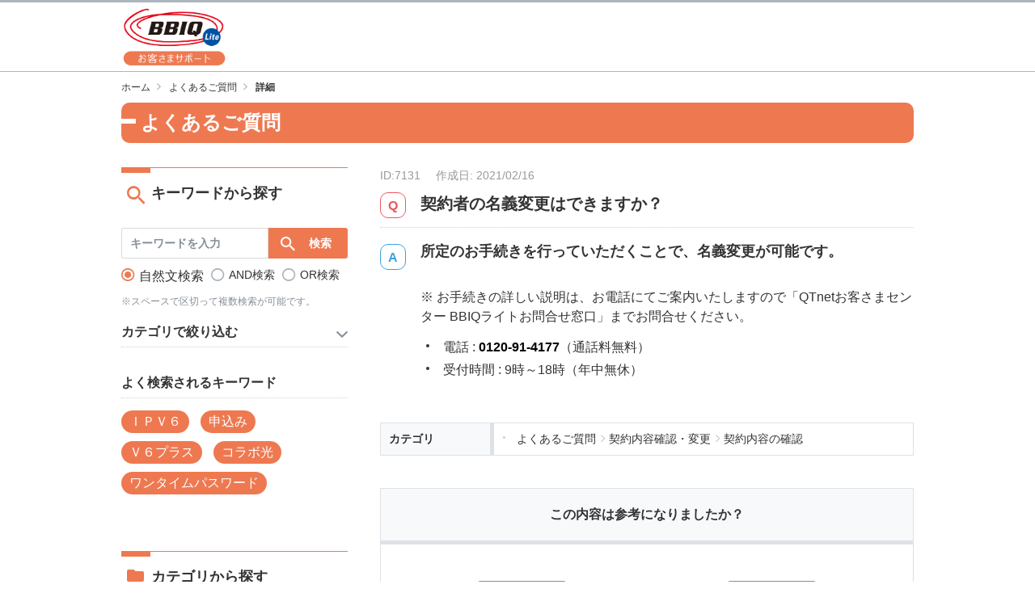

--- FILE ---
content_type: text/html
request_url: https://faq-bbiqlite.bbiq.jp/faq_detail.html?id=7131&category=5173&page=2000
body_size: 57255
content:
<!DOCTYPE html>
<html lang="ja-JP">
<head prefix="og: http://ogp.me/ns# fb: http://ogp.me/ns/fb# article: http://ogp.me/ns/article#">
<!-- Google Tag Manager -->
<script>(function(w,d,s,l,i){w[l]=w[l]||[];w[l].push({'gtm.start':
new Date().getTime(),event:'gtm.js'});var f=d.getElementsByTagName(s)[0],
j=d.createElement(s),dl=l!='dataLayer'?'&l='+l:'';j.async=true;j.src=
'https://www.googletagmanager.com/gtm.js?id='+i+dl;f.parentNode.insertBefore(j,f);
})(window,document,'script','dataLayer','GTM-PGH76DZ');</script>
<!-- End Google Tag Manager -->
  <meta charset="UTF-8">

  <meta name="viewport" content="width=device-width, initial-scale=1, shrink-to-fit=no">

  <title>BBIQライト よくあるご質問 | 契約者の名義変更はできますか？</title>
  <meta name="keywords" content="契約者の名義変更はできますか？">
  <meta name="description" content="


所定のお手続きを行っていただくことで、名義変更が可能です。
※ お手続きの詳しい説明は、お電話にてご案内いたしますので「QTnetお客さまセンター
    BBIQライトお問合せ窓口」ま...">

  <link rel="canonical" href="https://faq-bbiqlite.bbiq.jp/faq_detail.html?id=7131">

  <meta property="og:title" content="BBIQライト よくあるご質問 | 契約者の名義変更はできますか？">
  <meta property="og:type" content="article">
  <meta property="og:description" content="


所定のお手続きを行っていただくことで、名義変更が可能です。
※ お手続きの詳しい説明は、お電話にてご案内いたしますので「QTnetお客さまセンター
    BBIQライトお問合せ窓口」ま...">
  <meta property="og:url" content="https://faq-bbiqlite.bbiq.jp/faq_detail.html?id=7131">
  <meta property="og:site_name" content="よくあるご質問 | BBIQライト">
  <meta property="og:locale" content="ja_JP">
  <meta property="og:image" content="">

<!-- header_include -->

<link rel="icon" href="favicon.ico" type="image/x-icon">

<link href="client_content/user/css/style.css" rel="stylesheet">

<!-- vendor css -->
<link href="isfw_assets/lib/font-awesome/css/font-awesome.css" rel="stylesheet">
<link href="isfw_assets/lib/Ionicons/css/ionicons.css" rel="stylesheet">

<link href="isfw_assets/css/isfw.css" rel="stylesheet">
<link href="client_content/i-ask/css/style.css" rel="stylesheet">

<link href="isfw_assets/service/i-ask/css/print.css" rel="stylesheet" media="print">
<noscript><link href="client_content/i-ask/css/noscript.css" rel="stylesheet"></noscript>
<!-- /header_include -->


</head>
<body>
  <noscript>
    <p>javascrptの設定を有効にしてご覧ください</p>
  </noscript>
<!-- Google Tag Manager (noscript) -->
<noscript><iframe src="https://www.googletagmanager.com/ns.html?id=GTM-PGH76DZ"
height="0" width="0" style="display:none;visibility:hidden"></iframe></noscript>
<!-- End Google Tag Manager (noscript) -->
  <div class="isfw_mainpanel">

<!-- header -->
<header id="isfw_page_top" class="isfw_header">

<div class="container">
  <h1>
    <a href="https://support-bbiqlite.bbiq.jp/"><img src="client_content/user/img/logo.png" alt="BBIQライト"></a>
  </h1>
</div>

</header>
<!-- / header -->

<div class="isfw_pagebody">

  <!-- head_parts -->
    <style title='print'>
    @media print{
      .print_box{
        display:none;
      }
    }
  </style>


<!-- faq_detail-script -->
<script type="text/javascript">
function inc_vote(val){
  document.vote_form.vote_val.value = val;
  document.vote_form.submit();
}
function one_print(){
  $3("style[title='print']").replaceWith("<style title='print'>@media print{.print_box{display:none;}body{_zoom:63% !important;}}</style>");
  document.body.onafterprint=function(){
    $3("style[title='print']").replaceWith("<style title='print'>@media print{.print_box{display:none;}body{_zoom:1 !important;}}</style>");
  }
  window.print();
}
</script>
<!-- ./faq_detail-script -->
<div class="isfw_pc">
<div class="isfw_topicpath">
  <ul class="topicpath-list">
    <li class="topicpath-item"><a href="https://support-bbiqlite.bbiq.jp/"><span class="link-item">ホーム</span></a></li>
<li class="topicpath-item"><a href="./?page=2000">よくあるご質問</a></li>
<li class="topicpath-item">詳細</li>

  </ul>
</div>
</div>
<div class="isfw_spmenu">
  <div class="isfw_spmenu-icon" data-toggle="isfw_modal" data-target="#menu-modal">
    <span class="isfw_spmenu-icon-item"><i class="icon ion-ios-search-strong"></i></span>
  </div>

  <div class="isfw_modal fade modal-dialog-top" id="menu-modal" tabindex="-1" aria-hidden="true">
    <div class="modal-dialog">
      <div class="modal-content">
        <div class="modal-header">
          <button type="button" class="close" data-dismiss="isfw_modal">
            <span aria-hidden="true">&times;</span>
          </button>
        </div>
        <div class="modal-body">

          <div class="isfw_sidecontent">
            
<!-- keyword search -->
<div class="isfw_kwsearch">
  
  <form action="faq.html?page=2000" method="post" name="searchForm_1" class="form-inline" onsubmit="return checkMainSearch_2('searchForm_1', 'key');">

    <!-- inner_parts -->
    
<!-- kwsearch-content -->
<div class="kwsearch-content">
  <div class="kwsearch-form form-group">
    <input name="key" type="text" value="" class="form-control SearchAssist" placeholder="キーワードを入力" />
    <span class="isfw_btn"><input type="submit" name="btn" value="検索" class="btn-item" /></span>
  </div>
  <div class="kwsearch-option">
    <div class="kwsearch-option-content">
      <ul class="radio">
        <li class="radio-item" style="list-style-type: none;">
<label><input type="radio" name="search_mode" value="nature" checked><span class="radio-parts">自然文検索</span></label>
</li>
<li class="radio-item" style="list-style-type: none;">
<label><input type="radio" name="search_mode" value="and" ><span class="radio-parts">AND検索</span></label>
</li>
<li class="radio-item" style="list-style-type: none;">
<label><input type="radio" name="search_mode" value="or" ><span class="radio-parts">OR検索</span></label>
</li>

      </ul>
    </div>
    <!-- refine-content -->
  </div>
  <!-- /.refine -->
  <p class="caption">※スペースで区切って複数検索が可能です。</p>
</div>
<!-- /.kwsearch-content -->

<!-- refine-content -->
<div class="kwsearch-refine">
  <div class="isfw_ttlh3"><h3 class="ttl-item">カテゴリで絞り込む</h3></div>
  <div class="kwsearch-refine-content">
    <ul class="checkbox">
      <li class="checkbox-item" style="list-style-type: none;"><label><input type="checkbox" name="cid[5130]" class="checkbox-input" value="5130" /><span class="checkbox-parts">光インターネット</span></label></li>
<li class="checkbox-item" style="list-style-type: none;"><label><input type="checkbox" name="cid[5131]" class="checkbox-input" value="5131" /><span class="checkbox-parts">光電話</span></label></li>
<li class="checkbox-item" style="list-style-type: none;"><label><input type="checkbox" name="cid[5132]" class="checkbox-input" value="5132" /><span class="checkbox-parts">オプションサービス</span></label></li>
<li class="checkbox-item" style="list-style-type: none;"><label><input type="checkbox" name="cid[5133]" class="checkbox-input" value="5133" /><span class="checkbox-parts">セキュリティ</span></label></li>
<li class="checkbox-item" style="list-style-type: none;"><label><input type="checkbox" name="cid[5134]" class="checkbox-input" value="5134" /><span class="checkbox-parts">メール</span></label></li>
<li class="checkbox-item" style="list-style-type: none;"><label><input type="checkbox" name="cid[5135]" class="checkbox-input" value="5135" /><span class="checkbox-parts">お得・割引サービス</span></label></li>
<li class="checkbox-item" style="list-style-type: none;"><label><input type="checkbox" name="cid[5136]" class="checkbox-input" value="5136" /><span class="checkbox-parts">ご利用料金</span></label></li>
<li class="checkbox-item" style="list-style-type: none;"><label><input type="checkbox" name="cid[5137]" class="checkbox-input" value="5137" /><span class="checkbox-parts">契約内容確認・変更</span></label></li>
<li class="checkbox-item" style="list-style-type: none;"><label><input type="checkbox" name="cid[5138]" class="checkbox-input" value="5138" /><span class="checkbox-parts">お困りごと</span></label></li>
<li class="checkbox-item" style="list-style-type: none;"><label><input type="checkbox" name="cid[5139]" class="checkbox-input" value="5139" /><span class="checkbox-parts">新規お申込み</span></label></li>

    </ul>
  </div>
</div>
<!-- /.refine-content -->

<!-- frequently-content -->
<div class="kwsearch-frequently">
  <div class="isfw_ttlh3"><h3 class="ttl-item">よく検索されるキーワード</h3></div>
    <div class="kwsearch-frequently-content">
      <ul class="kwsearch-frequently-list">
        <li class="frequently-item"><a href="faq.html?page=2000&amp;key=%EF%BC%A9%EF%BC%B0%EF%BC%B6%EF%BC%96"><span class="link-item">ＩＰＶ６</span></a></li>
<li class="frequently-item"><a href="faq.html?page=2000&amp;key=%E7%94%B3%E8%BE%BC%E3%81%BF"><span class="link-item">申込み</span></a></li>
<li class="frequently-item"><a href="faq.html?page=2000&amp;key=%EF%BC%B6%EF%BC%96%E3%83%97%E3%83%A9%E3%82%B9"><span class="link-item">Ｖ６プラス</span></a></li>
<li class="frequently-item"><a href="faq.html?page=2000&amp;key=%E3%82%B3%E3%83%A9%E3%83%9C%E5%85%89"><span class="link-item">コラボ光</span></a></li>
<li class="frequently-item"><a href="faq.html?page=2000&amp;key=%E3%83%AF%E3%83%B3%E3%82%BF%E3%82%A4%E3%83%A0%E3%83%91%E3%82%B9%E3%83%AF%E3%83%BC%E3%83%89"><span class="link-item">ワンタイムパスワード</span></a></li>

      </ul>
    </div></div>
<!-- /.frequently-content -->


  </form>
</div>
<!-- /.kwsearch --><!-- catsearch -->
<div class="isfw_catsearch">
  <!-- category-title -->
  <div class="isfw_ttlh2"><h2 class="ttl-item">カテゴリから探す</h2></div>
  <!-- category-content -->
  <div class="catsearch-content ">
    <ul class="cat1st">
<li class="cat-item" style="list-style-type:none;"><div class="cat-item-inner"><a href="faq_list.html?page=2000&amp;category=5130"><span class="link-item">光インターネット</span><span class="link-item-num"></span></a><span class="cat-open"></span></div>
<ul class="cat2nd">
<li class="cat-item" style="list-style-type:none;"><div class="cat-item-inner"><a href="faq_list.html?page=2000&amp;category=5140"><span class="link-item">サービス内容</span><span class="link-item-num">(31件)</span></a></div></li>
<li class="cat-item" style="list-style-type:none;"><div class="cat-item-inner"><a href="faq_list.html?page=2000&amp;category=5141"><span class="link-item">接続・設定</span><span class="link-item-num">(16件)</span></a></div></li>
<li class="cat-item" style="list-style-type:none;"><div class="cat-item-inner"><a href="faq_list.html?page=2000&amp;category=5142"><span class="link-item">接続機器</span><span class="link-item-num">(11件)</span></a><span class="cat-open"></span></div>
<ul class="cat3rd">
<li class="cat-item" style="list-style-type:none;"><div class="cat-item-inner"><a href="faq_list.html?page=2000&amp;category=5502"><span class="link-item">ホームゲートウェイ</span><span class="link-item-num">(16件)</span></a></div></li>
</ul>
</li>
<li class="cat-item" style="list-style-type:none;"><div class="cat-item-inner"><a href="faq_list.html?page=2000&amp;category=5144"><span class="link-item">解約</span><span class="link-item-num">(18件)</span></a></div></li>
</ul>
</li>
<li class="cat-item" style="list-style-type:none;"><div class="cat-item-inner"><a href="faq_list.html?page=2000&amp;category=5131"><span class="link-item">光電話</span><span class="link-item-num"></span></a><span class="cat-open"></span></div>
<ul class="cat2nd">
<li class="cat-item" style="list-style-type:none;"><div class="cat-item-inner"><a href="faq_list.html?page=2000&amp;category=5148"><span class="link-item">料金</span><span class="link-item-num">(5件)</span></a></div></li>
<li class="cat-item" style="list-style-type:none;"><div class="cat-item-inner"><a href="faq_list.html?page=2000&amp;category=5145"><span class="link-item">サービス内容</span><span class="link-item-num">(10件)</span></a></div></li>
<li class="cat-item" style="list-style-type:none;"><div class="cat-item-inner"><a href="faq_list.html?page=2000&amp;category=5147"><span class="link-item">オプション・機能</span><span class="link-item-num">(24件)</span></a></div></li>
<li class="cat-item" style="list-style-type:none;"><div class="cat-item-inner"><a href="faq_list.html?page=2000&amp;category=5151"><span class="link-item">各種変更・お手続き</span><span class="link-item-num"></span></a><span class="cat-open"></span></div>
<ul class="cat3rd">
<li class="cat-item" style="list-style-type:none;"><div class="cat-item-inner"><a href="faq_list.html?page=2000&amp;category=5152"><span class="link-item">契約変更</span><span class="link-item-num">(2件)</span></a></div></li>
<li class="cat-item" style="list-style-type:none;"><div class="cat-item-inner"><a href="faq_list.html?page=2000&amp;category=5189"><span class="link-item">お申込み</span><span class="link-item-num">(12件)</span></a></div></li>
<li class="cat-item" style="list-style-type:none;"><div class="cat-item-inner"><a href="faq_list.html?page=2000&amp;category=5153"><span class="link-item">解約</span><span class="link-item-num">(4件)</span></a></div></li>
</ul>
</li>
<li class="cat-item" style="list-style-type:none;"><div class="cat-item-inner"><a href="faq_list.html?page=2000&amp;category=5150"><span class="link-item">接続機器</span><span class="link-item-num">(4件)</span></a><span class="cat-open"></span></div>
<ul class="cat3rd">
<li class="cat-item" style="list-style-type:none;"><div class="cat-item-inner"><a href="faq_list.html?page=2000&amp;category=5198"><span class="link-item">ホームゲートウェイ</span><span class="link-item-num">(12件)</span></a></div></li>
</ul>
</li>
</ul>
</li>
<li class="cat-item" style="list-style-type:none;"><div class="cat-item-inner"><a href="faq_list.html?page=2000&amp;category=5132"><span class="link-item">オプションサービス</span><span class="link-item-num"></span></a><span class="cat-open"></span></div>
<ul class="cat2nd">
<li class="cat-item" style="list-style-type:none;"><div class="cat-item-inner"><a href="faq_list.html?page=2000&amp;category=5154"><span class="link-item">くらし安心パック</span><span class="link-item-num">(2件)</span></a></div></li>
<li class="cat-item" style="list-style-type:none;"><div class="cat-item-inner"><a href="faq_list.html?page=2000&amp;category=5155"><span class="link-item">ネット安心パック</span><span class="link-item-num">(2件)</span></a></div></li>
<li class="cat-item" style="list-style-type:none;"><div class="cat-item-inner"><a href="faq_list.html?page=2000&amp;category=5194"><span class="link-item">リモートサポート</span><span class="link-item-num">(6件)</span></a></div></li>
<li class="cat-item" style="list-style-type:none;"><div class="cat-item-inner"><a href="faq_list.html?page=2000&amp;category=5199"><span class="link-item">端末補償</span><span class="link-item-num">(2件)</span></a></div></li>
<li class="cat-item" style="list-style-type:none;"><div class="cat-item-inner"><a href="faq_list.html?page=2000&amp;category=5520"><span class="link-item">生活サポート</span><span class="link-item-num">(2件)</span></a></div></li>
<li class="cat-item" style="list-style-type:none;"><div class="cat-item-inner"><a href="faq_list.html?page=2000&amp;category=5157"><span class="link-item">固定IPアドレス</span><span class="link-item-num">(6件)</span></a></div></li>
<li class="cat-item" style="list-style-type:none;"><div class="cat-item-inner"><a href="faq_list.html?page=2000&amp;category=5160"><span class="link-item">アプリ放題</span><span class="link-item-num">(2件)</span></a></div></li>
<li class="cat-item" style="list-style-type:none;"><div class="cat-item-inner"><a href="faq_list.html?page=2000&amp;category=5193"><span class="link-item">訪問サポート</span><span class="link-item-num">(9件)</span></a></div></li>
<li class="cat-item" style="list-style-type:none;"><div class="cat-item-inner"><a href="faq_list.html?page=2000&amp;category=5161"><span class="link-item">BBIQ雑誌読み放題</span><span class="link-item-num">(4件)</span></a></div></li>
<li class="cat-item" style="list-style-type:none;"><div class="cat-item-inner"><a href="faq_list.html?page=2000&amp;category=5159"><span class="link-item">BBIQビデオ放題U-NEXT</span><span class="link-item-num">(2件)</span></a></div></li>
<li class="cat-item" style="list-style-type:none;"><div class="cat-item-inner"><a href="faq_list.html?page=2000&amp;category=5506"><span class="link-item">Hulu</span><span class="link-item-num">(7件)</span></a></div></li>
<li class="cat-item" style="list-style-type:none;"><div class="cat-item-inner"><a href="faq_list.html?page=2000&amp;category=5532"><span class="link-item">FODプレミアム</span><span class="link-item-num">(3件)</span></a></div></li>
<li class="cat-item" style="list-style-type:none;"><div class="cat-item-inner"><a href="faq_list.html?page=2000&amp;category=5533"><span class="link-item">パーソル パ・リーグTV</span><span class="link-item-num">(4件)</span></a></div></li>
</ul>
</li>
<li class="cat-item" style="list-style-type:none;"><div class="cat-item-inner"><a href="faq_list.html?page=2000&amp;category=5133"><span class="link-item">セキュリティ</span><span class="link-item-num"></span></a><span class="cat-open"></span></div>
<ul class="cat2nd">
<li class="cat-item" style="list-style-type:none;"><div class="cat-item-inner"><a href="faq_list.html?page=2000&amp;category=5162"><span class="link-item">BBIQトータルセキュリティ（マカフィー）</span><span class="link-item-num">(18件)</span></a><span class="cat-open"></span></div>
<ul class="cat3rd">
<li class="cat-item" style="list-style-type:none;"><div class="cat-item-inner"><a href="faq_list.html?page=2000&amp;category=5523"><span class="link-item">ウェブアドバイザー</span><span class="link-item-num">(3件)</span></a></div></li>
</ul>
</li>
<li class="cat-item" style="list-style-type:none;"><div class="cat-item-inner"><a href="faq_list.html?page=2000&amp;category=5519"><span class="link-item">ネット詐欺おまもり</span><span class="link-item-num">(5件)</span></a></div></li>
<li class="cat-item" style="list-style-type:none;"><div class="cat-item-inner"><a href="faq_list.html?page=2000&amp;category=5521"><span class="link-item">i-フィルター</span><span class="link-item-num">(4件)</span></a></div></li>
</ul>
</li>
<li class="cat-item" style="list-style-type:none;"><div class="cat-item-inner"><a href="faq_list.html?page=2000&amp;category=5134"><span class="link-item">メール</span><span class="link-item-num"></span></a><span class="cat-open"></span></div>
<ul class="cat2nd">
<li class="cat-item" style="list-style-type:none;"><div class="cat-item-inner"><a href="faq_list.html?page=2000&amp;category=5163"><span class="link-item">メールサービス</span><span class="link-item-num">(21件)</span></a></div></li>
<li class="cat-item" style="list-style-type:none;"><div class="cat-item-inner"><a href="faq_list.html?page=2000&amp;category=5202"><span class="link-item">メールセキュリティ</span><span class="link-item-num">(13件)</span></a></div></li>
</ul>
</li>
<li class="cat-item" style="list-style-type:none;"><div class="cat-item-inner"><a href="faq_list.html?page=2000&amp;category=5135"><span class="link-item">お得・割引サービス</span><span class="link-item-num"></span></a><span class="cat-open"></span></div>
<ul class="cat2nd">
<li class="cat-item" style="list-style-type:none;"><div class="cat-item-inner"><a href="faq_list.html?page=2000&amp;category=5188"><span class="link-item">九電グループまとめてあんしん割　</span><span class="link-item-num">(13件)</span></a></div></li>
<li class="cat-item" style="list-style-type:none;"><div class="cat-item-inner"><a href="faq_list.html?page=2000&amp;category=5165"><span class="link-item">BBIQポイント制度</span><span class="link-item-num">(4件)</span></a></div></li>
<li class="cat-item" style="list-style-type:none;"><div class="cat-item-inner"><a href="faq_list.html?page=2000&amp;category=5166"><span class="link-item">BBIQ特選ショップ</span><span class="link-item-num">(3件)</span></a></div></li>
<li class="cat-item" style="list-style-type:none;"><div class="cat-item-inner"><a href="faq_list.html?page=2000&amp;category=5168"><span class="link-item">BBIQプレミアクラブ</span><span class="link-item-num">(4件)</span></a></div></li>
<li class="cat-item" style="list-style-type:none;"><div class="cat-item-inner"><a href="faq_list.html?page=2000&amp;category=5169"><span class="link-item">QTモバイル</span><span class="link-item-num">(2件)</span></a></div></li>
<li class="cat-item" style="list-style-type:none;"><div class="cat-item-inner"><a href="faq_list.html?page=2000&amp;category=5206"><span class="link-item">BBIQ×QTモバイルセット割</span><span class="link-item-num">(8件)</span></a></div></li>
<li class="cat-item" style="list-style-type:none;"><div class="cat-item-inner"><a href="faq_list.html?page=2000&amp;category=5522"><span class="link-item">BBIQキャッシュバックサービス</span><span class="link-item-num">(2件)</span></a></div></li>
<li class="cat-item" style="list-style-type:none;"><div class="cat-item-inner"><a href="faq_list.html?page=2000&amp;category=5167"><span class="link-item">BBIQ VISAカード</span><span class="link-item-num">(1件)</span></a></div></li>
</ul>
</li>
<li class="cat-item" style="list-style-type:none;"><div class="cat-item-inner"><a href="faq_list.html?page=2000&amp;category=5136"><span class="link-item">ご利用料金</span><span class="link-item-num"></span></a><span class="cat-open"></span></div>
<ul class="cat2nd">
<li class="cat-item" style="list-style-type:none;"><div class="cat-item-inner"><a href="faq_list.html?page=2000&amp;category=5170"><span class="link-item">ご請求</span><span class="link-item-num">(18件)</span></a></div></li>
<li class="cat-item" style="list-style-type:none;"><div class="cat-item-inner"><a href="faq_list.html?page=2000&amp;category=5171"><span class="link-item">お支払い</span><span class="link-item-num">(22件)</span></a></div></li>
</ul>
</li>
<li class="cat-item" style="list-style-type:none;"><div class="cat-item-inner"><a href="faq_list.html?page=2000&amp;category=5137"><span class="link-item">契約内容確認・変更</span><span class="link-item-num"></span></a><span class="cat-open"></span></div>
<ul class="cat2nd list-open">
<li class="cat-item" style="list-style-type:none;"><div class="cat-item-inner"><a href="faq_list.html?page=2000&amp;category=5172"><span class="link-item">ID関連</span><span class="link-item-num">(14件)</span></a></div></li>
<li class="cat-item item-current" style="list-style-type:none;"><div class="cat-item-inner"><a href="faq_list.html?page=2000&amp;category=5173"><span class="link-item">契約内容の確認</span><span class="link-item-num">(19件)</span></a></div></li>
<li class="cat-item" style="list-style-type:none;"><div class="cat-item-inner"><a href="faq_list.html?page=2000&amp;category=5174"><span class="link-item">サービス・オプション変更</span><span class="link-item-num">(3件)</span></a></div></li>
<li class="cat-item" style="list-style-type:none;"><div class="cat-item-inner"><a href="faq_list.html?page=2000&amp;category=5175"><span class="link-item">引越し・移転</span><span class="link-item-num">(5件)</span></a></div></li>
<li class="cat-item" style="list-style-type:none;"><div class="cat-item-inner"><a href="faq_list.html?page=2000&amp;category=5176"><span class="link-item">解約</span><span class="link-item-num">(9件)</span></a></div></li>
</ul>
</li>
<li class="cat-item" style="list-style-type:none;"><div class="cat-item-inner"><a href="faq_list.html?page=2000&amp;category=5138"><span class="link-item">お困りごと</span><span class="link-item-num"></span></a><span class="cat-open"></span></div>
<ul class="cat2nd">
<li class="cat-item" style="list-style-type:none;"><div class="cat-item-inner"><a href="faq_list.html?page=2000&amp;category=5177"><span class="link-item">ID関連のお困りごと</span><span class="link-item-num">(7件)</span></a></div></li>
<li class="cat-item" style="list-style-type:none;"><div class="cat-item-inner"><a href="faq_list.html?page=2000&amp;category=5178"><span class="link-item">光インターネットのお困りごと</span><span class="link-item-num">(8件)</span></a></div></li>
<li class="cat-item" style="list-style-type:none;"><div class="cat-item-inner"><a href="faq_list.html?page=2000&amp;category=5179"><span class="link-item">光電話のお困りごと</span><span class="link-item-num">(1件)</span></a></div></li>
<li class="cat-item" style="list-style-type:none;"><div class="cat-item-inner"><a href="faq_list.html?page=2000&amp;category=5180"><span class="link-item">インターネット接続・設定のお困りごと</span><span class="link-item-num">(16件)</span></a></div></li>
<li class="cat-item" style="list-style-type:none;"><div class="cat-item-inner"><a href="faq_list.html?page=2000&amp;category=5181"><span class="link-item">BBIQトータルセキュリティ（マカフィー）のお困りごと</span><span class="link-item-num">(11件)</span></a></div></li>
<li class="cat-item" style="list-style-type:none;"><div class="cat-item-inner"><a href="faq_list.html?page=2000&amp;category=5524"><span class="link-item">メールのお困りごと</span><span class="link-item-num">(17件)</span></a></div></li>
<li class="cat-item" style="list-style-type:none;"><div class="cat-item-inner"><a href="faq_list.html?page=2000&amp;category=5182"><span class="link-item">料金関連のお困りごと</span><span class="link-item-num">(2件)</span></a></div></li>
<li class="cat-item" style="list-style-type:none;"><div class="cat-item-inner"><a href="faq_list.html?page=2000&amp;category=5183"><span class="link-item">光テレビのお困りごと</span><span class="link-item-num">(2件)</span></a></div></li>
</ul>
</li>
<li class="cat-item" style="list-style-type:none;"><div class="cat-item-inner"><a href="faq_list.html?page=2000&amp;category=5139"><span class="link-item">新規お申込み</span><span class="link-item-num"></span></a><span class="cat-open"></span></div>
<ul class="cat2nd">
<li class="cat-item" style="list-style-type:none;"><div class="cat-item-inner"><a href="faq_list.html?page=2000&amp;category=5184"><span class="link-item">お申込み</span><span class="link-item-num">(62件)</span></a></div></li>
<li class="cat-item" style="list-style-type:none;"><div class="cat-item-inner"><a href="faq_list.html?page=2000&amp;category=5185"><span class="link-item">開通工事</span><span class="link-item-num">(11件)</span></a></div></li>
</ul>
</li>
</ul>

  </div>
</div>
<!-- /.catsearch -->

          </div>

        </div>
      </div>
    </div>
  </div>
  <!-- /.isfw_modal -->
</div>
<!-- /.isfw_spmenu -->


  <div class="isfw_ttlh1"><h1 class="ttl-item">よくあるご質問</h1></div>

  <div class="isfw_container ">

    <div class="isfw_sidecontent">
      <!-- side_parts -->
      
<!-- keyword search -->
<div class="isfw_kwsearch">
  <div class="isfw_ttlh2"><h2 class="ttl-item">キーワードから探す</h2></div>
  <form action="faq.html?page=2000" method="post" name="searchForm_2" class="form-inline" onsubmit="return checkMainSearch_2('searchForm_2', 'key');">

    <!-- inner_parts -->
    
<!-- kwsearch-content -->
<div class="kwsearch-content">
  <div class="kwsearch-form form-group">
    <input name="key" type="text" value="" class="form-control SearchAssist" placeholder="キーワードを入力" />
    <span class="isfw_btn"><input type="submit" name="btn" value="検索" class="btn-item" /></span>
  </div>
  <div class="kwsearch-option">
    <div class="kwsearch-option-content">
      <ul class="radio">
        <li class="radio-item" style="list-style-type: none;">
<label><input type="radio" name="search_mode" value="nature" checked><span class="radio-parts">自然文検索</span></label>
</li>
<li class="radio-item" style="list-style-type: none;">
<label><input type="radio" name="search_mode" value="and" ><span class="radio-parts">AND検索</span></label>
</li>
<li class="radio-item" style="list-style-type: none;">
<label><input type="radio" name="search_mode" value="or" ><span class="radio-parts">OR検索</span></label>
</li>

      </ul>
    </div>
    <!-- refine-content -->
  </div>
  <!-- /.refine -->
  <p class="caption">※スペースで区切って複数検索が可能です。</p>
</div>
<!-- /.kwsearch-content -->

<!-- refine-content -->
<div class="kwsearch-refine">
  <div class="isfw_ttlh3"><h3 class="ttl-item">カテゴリで絞り込む</h3></div>
  <div class="kwsearch-refine-content">
    <ul class="checkbox">
      <li class="checkbox-item" style="list-style-type: none;"><label><input type="checkbox" name="cid[5130]" class="checkbox-input" value="5130" /><span class="checkbox-parts">光インターネット</span></label></li>
<li class="checkbox-item" style="list-style-type: none;"><label><input type="checkbox" name="cid[5131]" class="checkbox-input" value="5131" /><span class="checkbox-parts">光電話</span></label></li>
<li class="checkbox-item" style="list-style-type: none;"><label><input type="checkbox" name="cid[5132]" class="checkbox-input" value="5132" /><span class="checkbox-parts">オプションサービス</span></label></li>
<li class="checkbox-item" style="list-style-type: none;"><label><input type="checkbox" name="cid[5133]" class="checkbox-input" value="5133" /><span class="checkbox-parts">セキュリティ</span></label></li>
<li class="checkbox-item" style="list-style-type: none;"><label><input type="checkbox" name="cid[5134]" class="checkbox-input" value="5134" /><span class="checkbox-parts">メール</span></label></li>
<li class="checkbox-item" style="list-style-type: none;"><label><input type="checkbox" name="cid[5135]" class="checkbox-input" value="5135" /><span class="checkbox-parts">お得・割引サービス</span></label></li>
<li class="checkbox-item" style="list-style-type: none;"><label><input type="checkbox" name="cid[5136]" class="checkbox-input" value="5136" /><span class="checkbox-parts">ご利用料金</span></label></li>
<li class="checkbox-item" style="list-style-type: none;"><label><input type="checkbox" name="cid[5137]" class="checkbox-input" value="5137" /><span class="checkbox-parts">契約内容確認・変更</span></label></li>
<li class="checkbox-item" style="list-style-type: none;"><label><input type="checkbox" name="cid[5138]" class="checkbox-input" value="5138" /><span class="checkbox-parts">お困りごと</span></label></li>
<li class="checkbox-item" style="list-style-type: none;"><label><input type="checkbox" name="cid[5139]" class="checkbox-input" value="5139" /><span class="checkbox-parts">新規お申込み</span></label></li>

    </ul>
  </div>
</div>
<!-- /.refine-content -->

<!-- frequently-content -->
<div class="kwsearch-frequently">
  <div class="isfw_ttlh3"><h3 class="ttl-item">よく検索されるキーワード</h3></div>
    <div class="kwsearch-frequently-content">
      <ul class="kwsearch-frequently-list">
        <li class="frequently-item"><a href="faq.html?page=2000&amp;key=%EF%BC%A9%EF%BC%B0%EF%BC%B6%EF%BC%96"><span class="link-item">ＩＰＶ６</span></a></li>
<li class="frequently-item"><a href="faq.html?page=2000&amp;key=%E7%94%B3%E8%BE%BC%E3%81%BF"><span class="link-item">申込み</span></a></li>
<li class="frequently-item"><a href="faq.html?page=2000&amp;key=%EF%BC%B6%EF%BC%96%E3%83%97%E3%83%A9%E3%82%B9"><span class="link-item">Ｖ６プラス</span></a></li>
<li class="frequently-item"><a href="faq.html?page=2000&amp;key=%E3%82%B3%E3%83%A9%E3%83%9C%E5%85%89"><span class="link-item">コラボ光</span></a></li>
<li class="frequently-item"><a href="faq.html?page=2000&amp;key=%E3%83%AF%E3%83%B3%E3%82%BF%E3%82%A4%E3%83%A0%E3%83%91%E3%82%B9%E3%83%AF%E3%83%BC%E3%83%89"><span class="link-item">ワンタイムパスワード</span></a></li>

      </ul>
    </div></div>
<!-- /.frequently-content -->


  </form>
</div>
<!-- /.kwsearch --><!-- catsearch -->
<div class="isfw_catsearch">
  <!-- category-title -->
  <div class="isfw_ttlh2"><h2 class="ttl-item">カテゴリから探す</h2></div>
  <!-- category-content -->
  <div class="catsearch-content ">
    <ul class="cat1st">
<li class="cat-item" style="list-style-type:none;"><div class="cat-item-inner"><a href="faq_list.html?page=2000&amp;category=5130"><span class="link-item">光インターネット</span><span class="link-item-num"></span></a><span class="cat-open"></span></div>
<ul class="cat2nd">
<li class="cat-item" style="list-style-type:none;"><div class="cat-item-inner"><a href="faq_list.html?page=2000&amp;category=5140"><span class="link-item">サービス内容</span><span class="link-item-num">(31件)</span></a></div></li>
<li class="cat-item" style="list-style-type:none;"><div class="cat-item-inner"><a href="faq_list.html?page=2000&amp;category=5141"><span class="link-item">接続・設定</span><span class="link-item-num">(16件)</span></a></div></li>
<li class="cat-item" style="list-style-type:none;"><div class="cat-item-inner"><a href="faq_list.html?page=2000&amp;category=5142"><span class="link-item">接続機器</span><span class="link-item-num">(11件)</span></a><span class="cat-open"></span></div>
<ul class="cat3rd">
<li class="cat-item" style="list-style-type:none;"><div class="cat-item-inner"><a href="faq_list.html?page=2000&amp;category=5502"><span class="link-item">ホームゲートウェイ</span><span class="link-item-num">(16件)</span></a></div></li>
</ul>
</li>
<li class="cat-item" style="list-style-type:none;"><div class="cat-item-inner"><a href="faq_list.html?page=2000&amp;category=5144"><span class="link-item">解約</span><span class="link-item-num">(18件)</span></a></div></li>
</ul>
</li>
<li class="cat-item" style="list-style-type:none;"><div class="cat-item-inner"><a href="faq_list.html?page=2000&amp;category=5131"><span class="link-item">光電話</span><span class="link-item-num"></span></a><span class="cat-open"></span></div>
<ul class="cat2nd">
<li class="cat-item" style="list-style-type:none;"><div class="cat-item-inner"><a href="faq_list.html?page=2000&amp;category=5148"><span class="link-item">料金</span><span class="link-item-num">(5件)</span></a></div></li>
<li class="cat-item" style="list-style-type:none;"><div class="cat-item-inner"><a href="faq_list.html?page=2000&amp;category=5145"><span class="link-item">サービス内容</span><span class="link-item-num">(10件)</span></a></div></li>
<li class="cat-item" style="list-style-type:none;"><div class="cat-item-inner"><a href="faq_list.html?page=2000&amp;category=5147"><span class="link-item">オプション・機能</span><span class="link-item-num">(24件)</span></a></div></li>
<li class="cat-item" style="list-style-type:none;"><div class="cat-item-inner"><a href="faq_list.html?page=2000&amp;category=5151"><span class="link-item">各種変更・お手続き</span><span class="link-item-num"></span></a><span class="cat-open"></span></div>
<ul class="cat3rd">
<li class="cat-item" style="list-style-type:none;"><div class="cat-item-inner"><a href="faq_list.html?page=2000&amp;category=5152"><span class="link-item">契約変更</span><span class="link-item-num">(2件)</span></a></div></li>
<li class="cat-item" style="list-style-type:none;"><div class="cat-item-inner"><a href="faq_list.html?page=2000&amp;category=5189"><span class="link-item">お申込み</span><span class="link-item-num">(12件)</span></a></div></li>
<li class="cat-item" style="list-style-type:none;"><div class="cat-item-inner"><a href="faq_list.html?page=2000&amp;category=5153"><span class="link-item">解約</span><span class="link-item-num">(4件)</span></a></div></li>
</ul>
</li>
<li class="cat-item" style="list-style-type:none;"><div class="cat-item-inner"><a href="faq_list.html?page=2000&amp;category=5150"><span class="link-item">接続機器</span><span class="link-item-num">(4件)</span></a><span class="cat-open"></span></div>
<ul class="cat3rd">
<li class="cat-item" style="list-style-type:none;"><div class="cat-item-inner"><a href="faq_list.html?page=2000&amp;category=5198"><span class="link-item">ホームゲートウェイ</span><span class="link-item-num">(12件)</span></a></div></li>
</ul>
</li>
</ul>
</li>
<li class="cat-item" style="list-style-type:none;"><div class="cat-item-inner"><a href="faq_list.html?page=2000&amp;category=5132"><span class="link-item">オプションサービス</span><span class="link-item-num"></span></a><span class="cat-open"></span></div>
<ul class="cat2nd">
<li class="cat-item" style="list-style-type:none;"><div class="cat-item-inner"><a href="faq_list.html?page=2000&amp;category=5154"><span class="link-item">くらし安心パック</span><span class="link-item-num">(2件)</span></a></div></li>
<li class="cat-item" style="list-style-type:none;"><div class="cat-item-inner"><a href="faq_list.html?page=2000&amp;category=5155"><span class="link-item">ネット安心パック</span><span class="link-item-num">(2件)</span></a></div></li>
<li class="cat-item" style="list-style-type:none;"><div class="cat-item-inner"><a href="faq_list.html?page=2000&amp;category=5194"><span class="link-item">リモートサポート</span><span class="link-item-num">(6件)</span></a></div></li>
<li class="cat-item" style="list-style-type:none;"><div class="cat-item-inner"><a href="faq_list.html?page=2000&amp;category=5199"><span class="link-item">端末補償</span><span class="link-item-num">(2件)</span></a></div></li>
<li class="cat-item" style="list-style-type:none;"><div class="cat-item-inner"><a href="faq_list.html?page=2000&amp;category=5520"><span class="link-item">生活サポート</span><span class="link-item-num">(2件)</span></a></div></li>
<li class="cat-item" style="list-style-type:none;"><div class="cat-item-inner"><a href="faq_list.html?page=2000&amp;category=5157"><span class="link-item">固定IPアドレス</span><span class="link-item-num">(6件)</span></a></div></li>
<li class="cat-item" style="list-style-type:none;"><div class="cat-item-inner"><a href="faq_list.html?page=2000&amp;category=5160"><span class="link-item">アプリ放題</span><span class="link-item-num">(2件)</span></a></div></li>
<li class="cat-item" style="list-style-type:none;"><div class="cat-item-inner"><a href="faq_list.html?page=2000&amp;category=5193"><span class="link-item">訪問サポート</span><span class="link-item-num">(9件)</span></a></div></li>
<li class="cat-item" style="list-style-type:none;"><div class="cat-item-inner"><a href="faq_list.html?page=2000&amp;category=5161"><span class="link-item">BBIQ雑誌読み放題</span><span class="link-item-num">(4件)</span></a></div></li>
<li class="cat-item" style="list-style-type:none;"><div class="cat-item-inner"><a href="faq_list.html?page=2000&amp;category=5159"><span class="link-item">BBIQビデオ放題U-NEXT</span><span class="link-item-num">(2件)</span></a></div></li>
<li class="cat-item" style="list-style-type:none;"><div class="cat-item-inner"><a href="faq_list.html?page=2000&amp;category=5506"><span class="link-item">Hulu</span><span class="link-item-num">(7件)</span></a></div></li>
<li class="cat-item" style="list-style-type:none;"><div class="cat-item-inner"><a href="faq_list.html?page=2000&amp;category=5532"><span class="link-item">FODプレミアム</span><span class="link-item-num">(3件)</span></a></div></li>
<li class="cat-item" style="list-style-type:none;"><div class="cat-item-inner"><a href="faq_list.html?page=2000&amp;category=5533"><span class="link-item">パーソル パ・リーグTV</span><span class="link-item-num">(4件)</span></a></div></li>
</ul>
</li>
<li class="cat-item" style="list-style-type:none;"><div class="cat-item-inner"><a href="faq_list.html?page=2000&amp;category=5133"><span class="link-item">セキュリティ</span><span class="link-item-num"></span></a><span class="cat-open"></span></div>
<ul class="cat2nd">
<li class="cat-item" style="list-style-type:none;"><div class="cat-item-inner"><a href="faq_list.html?page=2000&amp;category=5162"><span class="link-item">BBIQトータルセキュリティ（マカフィー）</span><span class="link-item-num">(18件)</span></a><span class="cat-open"></span></div>
<ul class="cat3rd">
<li class="cat-item" style="list-style-type:none;"><div class="cat-item-inner"><a href="faq_list.html?page=2000&amp;category=5523"><span class="link-item">ウェブアドバイザー</span><span class="link-item-num">(3件)</span></a></div></li>
</ul>
</li>
<li class="cat-item" style="list-style-type:none;"><div class="cat-item-inner"><a href="faq_list.html?page=2000&amp;category=5519"><span class="link-item">ネット詐欺おまもり</span><span class="link-item-num">(5件)</span></a></div></li>
<li class="cat-item" style="list-style-type:none;"><div class="cat-item-inner"><a href="faq_list.html?page=2000&amp;category=5521"><span class="link-item">i-フィルター</span><span class="link-item-num">(4件)</span></a></div></li>
</ul>
</li>
<li class="cat-item" style="list-style-type:none;"><div class="cat-item-inner"><a href="faq_list.html?page=2000&amp;category=5134"><span class="link-item">メール</span><span class="link-item-num"></span></a><span class="cat-open"></span></div>
<ul class="cat2nd">
<li class="cat-item" style="list-style-type:none;"><div class="cat-item-inner"><a href="faq_list.html?page=2000&amp;category=5163"><span class="link-item">メールサービス</span><span class="link-item-num">(21件)</span></a></div></li>
<li class="cat-item" style="list-style-type:none;"><div class="cat-item-inner"><a href="faq_list.html?page=2000&amp;category=5202"><span class="link-item">メールセキュリティ</span><span class="link-item-num">(13件)</span></a></div></li>
</ul>
</li>
<li class="cat-item" style="list-style-type:none;"><div class="cat-item-inner"><a href="faq_list.html?page=2000&amp;category=5135"><span class="link-item">お得・割引サービス</span><span class="link-item-num"></span></a><span class="cat-open"></span></div>
<ul class="cat2nd">
<li class="cat-item" style="list-style-type:none;"><div class="cat-item-inner"><a href="faq_list.html?page=2000&amp;category=5188"><span class="link-item">九電グループまとめてあんしん割　</span><span class="link-item-num">(13件)</span></a></div></li>
<li class="cat-item" style="list-style-type:none;"><div class="cat-item-inner"><a href="faq_list.html?page=2000&amp;category=5165"><span class="link-item">BBIQポイント制度</span><span class="link-item-num">(4件)</span></a></div></li>
<li class="cat-item" style="list-style-type:none;"><div class="cat-item-inner"><a href="faq_list.html?page=2000&amp;category=5166"><span class="link-item">BBIQ特選ショップ</span><span class="link-item-num">(3件)</span></a></div></li>
<li class="cat-item" style="list-style-type:none;"><div class="cat-item-inner"><a href="faq_list.html?page=2000&amp;category=5168"><span class="link-item">BBIQプレミアクラブ</span><span class="link-item-num">(4件)</span></a></div></li>
<li class="cat-item" style="list-style-type:none;"><div class="cat-item-inner"><a href="faq_list.html?page=2000&amp;category=5169"><span class="link-item">QTモバイル</span><span class="link-item-num">(2件)</span></a></div></li>
<li class="cat-item" style="list-style-type:none;"><div class="cat-item-inner"><a href="faq_list.html?page=2000&amp;category=5206"><span class="link-item">BBIQ×QTモバイルセット割</span><span class="link-item-num">(8件)</span></a></div></li>
<li class="cat-item" style="list-style-type:none;"><div class="cat-item-inner"><a href="faq_list.html?page=2000&amp;category=5522"><span class="link-item">BBIQキャッシュバックサービス</span><span class="link-item-num">(2件)</span></a></div></li>
<li class="cat-item" style="list-style-type:none;"><div class="cat-item-inner"><a href="faq_list.html?page=2000&amp;category=5167"><span class="link-item">BBIQ VISAカード</span><span class="link-item-num">(1件)</span></a></div></li>
</ul>
</li>
<li class="cat-item" style="list-style-type:none;"><div class="cat-item-inner"><a href="faq_list.html?page=2000&amp;category=5136"><span class="link-item">ご利用料金</span><span class="link-item-num"></span></a><span class="cat-open"></span></div>
<ul class="cat2nd">
<li class="cat-item" style="list-style-type:none;"><div class="cat-item-inner"><a href="faq_list.html?page=2000&amp;category=5170"><span class="link-item">ご請求</span><span class="link-item-num">(18件)</span></a></div></li>
<li class="cat-item" style="list-style-type:none;"><div class="cat-item-inner"><a href="faq_list.html?page=2000&amp;category=5171"><span class="link-item">お支払い</span><span class="link-item-num">(22件)</span></a></div></li>
</ul>
</li>
<li class="cat-item" style="list-style-type:none;"><div class="cat-item-inner"><a href="faq_list.html?page=2000&amp;category=5137"><span class="link-item">契約内容確認・変更</span><span class="link-item-num"></span></a><span class="cat-open"></span></div>
<ul class="cat2nd list-open">
<li class="cat-item" style="list-style-type:none;"><div class="cat-item-inner"><a href="faq_list.html?page=2000&amp;category=5172"><span class="link-item">ID関連</span><span class="link-item-num">(14件)</span></a></div></li>
<li class="cat-item item-current" style="list-style-type:none;"><div class="cat-item-inner"><a href="faq_list.html?page=2000&amp;category=5173"><span class="link-item">契約内容の確認</span><span class="link-item-num">(19件)</span></a></div></li>
<li class="cat-item" style="list-style-type:none;"><div class="cat-item-inner"><a href="faq_list.html?page=2000&amp;category=5174"><span class="link-item">サービス・オプション変更</span><span class="link-item-num">(3件)</span></a></div></li>
<li class="cat-item" style="list-style-type:none;"><div class="cat-item-inner"><a href="faq_list.html?page=2000&amp;category=5175"><span class="link-item">引越し・移転</span><span class="link-item-num">(5件)</span></a></div></li>
<li class="cat-item" style="list-style-type:none;"><div class="cat-item-inner"><a href="faq_list.html?page=2000&amp;category=5176"><span class="link-item">解約</span><span class="link-item-num">(9件)</span></a></div></li>
</ul>
</li>
<li class="cat-item" style="list-style-type:none;"><div class="cat-item-inner"><a href="faq_list.html?page=2000&amp;category=5138"><span class="link-item">お困りごと</span><span class="link-item-num"></span></a><span class="cat-open"></span></div>
<ul class="cat2nd">
<li class="cat-item" style="list-style-type:none;"><div class="cat-item-inner"><a href="faq_list.html?page=2000&amp;category=5177"><span class="link-item">ID関連のお困りごと</span><span class="link-item-num">(7件)</span></a></div></li>
<li class="cat-item" style="list-style-type:none;"><div class="cat-item-inner"><a href="faq_list.html?page=2000&amp;category=5178"><span class="link-item">光インターネットのお困りごと</span><span class="link-item-num">(8件)</span></a></div></li>
<li class="cat-item" style="list-style-type:none;"><div class="cat-item-inner"><a href="faq_list.html?page=2000&amp;category=5179"><span class="link-item">光電話のお困りごと</span><span class="link-item-num">(1件)</span></a></div></li>
<li class="cat-item" style="list-style-type:none;"><div class="cat-item-inner"><a href="faq_list.html?page=2000&amp;category=5180"><span class="link-item">インターネット接続・設定のお困りごと</span><span class="link-item-num">(16件)</span></a></div></li>
<li class="cat-item" style="list-style-type:none;"><div class="cat-item-inner"><a href="faq_list.html?page=2000&amp;category=5181"><span class="link-item">BBIQトータルセキュリティ（マカフィー）のお困りごと</span><span class="link-item-num">(11件)</span></a></div></li>
<li class="cat-item" style="list-style-type:none;"><div class="cat-item-inner"><a href="faq_list.html?page=2000&amp;category=5524"><span class="link-item">メールのお困りごと</span><span class="link-item-num">(17件)</span></a></div></li>
<li class="cat-item" style="list-style-type:none;"><div class="cat-item-inner"><a href="faq_list.html?page=2000&amp;category=5182"><span class="link-item">料金関連のお困りごと</span><span class="link-item-num">(2件)</span></a></div></li>
<li class="cat-item" style="list-style-type:none;"><div class="cat-item-inner"><a href="faq_list.html?page=2000&amp;category=5183"><span class="link-item">光テレビのお困りごと</span><span class="link-item-num">(2件)</span></a></div></li>
</ul>
</li>
<li class="cat-item" style="list-style-type:none;"><div class="cat-item-inner"><a href="faq_list.html?page=2000&amp;category=5139"><span class="link-item">新規お申込み</span><span class="link-item-num"></span></a><span class="cat-open"></span></div>
<ul class="cat2nd">
<li class="cat-item" style="list-style-type:none;"><div class="cat-item-inner"><a href="faq_list.html?page=2000&amp;category=5184"><span class="link-item">お申込み</span><span class="link-item-num">(62件)</span></a></div></li>
<li class="cat-item" style="list-style-type:none;"><div class="cat-item-inner"><a href="faq_list.html?page=2000&amp;category=5185"><span class="link-item">開通工事</span><span class="link-item-num">(11件)</span></a></div></li>
</ul>
</li>
</ul>

  </div>
</div>
<!-- /.catsearch -->

    </div>

    <div class="isfw_maincontent">
      <!-- main_parts -->
      
<div class="isfw_detail-header">

<div class="faq-id-date">  <div class="faq-id-content">ID:7131</div>  <div class="faq-date-content">作成日: 2021/02/16</div></div>
<!-- /.faq-id-date -->

<div class="detail-header-btn">

  <ul class="header-btn-list">  </ul>

</div>
<!-- /.isfw_detail-header-btn -->

</div>
<!-- /.isfw_detail-header -->
<div class="isfw_detail">  <div class="isfw_detailQ">
    <div class="isfw_ttlh2"><h2 class="ttl-item">契約者の名義変更はできますか？</h2><div class="isfw_print"><a class="isfw_btn" href="javascript:void(0)" onclick="window.print();return false;"><span class="btn-item">印刷</span></a></div></div>
  </div>

  <div class="isfw_detailA">
    <div class="edit-content">

      <!-- content1 -->
      <div><!-- 契約者の名義変更はできますか？ -->

<link href="https://support-config.bbiq.jp/qdenhikari/style_original.css" rel="stylesheet">
<h3>所定のお手続きを行っていただくことで、名義変更が可能です。</h3>
<p>※ お手続きの詳しい説明は、お電話にてご案内いたしますので「QTnetお客さまセンター
    BBIQライトお問合せ窓口」までお問合せください。</p>
<ul>
    <li>電話 : <a href="tel:0120-91-4177">0120-91-4177</a>（通話料無料）
    </li>
    <li>受付時間 : 9時～18時（年中無休）</li>
</ul></div>

      <!-- content2 -->
      

      <!-- branch_faq -->
      

    </div>
    <!-- /.edit-content -->
  </div>
  <!-- /.isfw_detailA -->

  <!-- inner_parts_html -->
      <div class="isfw_detailA-cat">
      <div class="detailA-cat-ttl"><em class="detailA-cat-ttl-item">カテゴリ</em></div>

      <div class="detailA-cat-content">
        <ul class="faqcat-list">
<li class="faqcat-item"><a href="./?page=2000"><span class="link-item">よくあるご質問</span></a></li>
<li class="faqcat-item"><a href='faq_list.html?page=2000&amp;category=5137'><span class="link-item">契約内容確認・変更</span></a></li>
<li class="faqcat-item"><a href='faq_list.html?page=2000&amp;category=5173'><span class="link-item">契約内容の確認</span></a></li>
</ul>

      </div>
    </div>
    <!-- /.isfw_detailA-cat --><div class="isfw_inquiry">
  <div class="inquiry-ttl">
    <div class="inquiry-ttl-item">この内容は参考になりましたか？</div>
  </div>

  <!-- inner_parts_html -->
  <div class="isfw_btns">
  <ul class="btns-list">
    <li class="btns-list-item YES">
      <a class="isfw_btn" onclick="cntAncVal(0);" href="javascript:void(0)">
        <span class="btn-item">はい</span>
      </a>
    </li>
    <li class="btns-list-item NO">
      <a class="isfw_btn" onclick="cntAncVal(1);" href="javascript:void(0)">
        <span class="btn-item">いいえ</span>
      </a>
    </li>
  </ul>
</div>

<div class="inquiry-complete">
  ご回答いただきまして、ありがとうございます。<br>今後の参考にさせていただきます。
</div>
<input type="hidden" name="voteReceipt" id="voteReceipt" value="1" /><div class="isfw_textarea">
  <div class="isfw_sug">
    <textarea class="isfw_sug_comment" placeholder="ご意見・ご感想をお寄せください"></textarea>
    <button onclick="iaskSug(7131);return false;" class="isfw_btn"><span class="btn-item">送信する</span></button>
  </div>
</div>

<div class="inquiry-complete">
  ご意見・ご感想、ありがとうございます。
</div>

</div>
<!-- /.isfw_inquiry -->
</div>
<!-- /.isfw_detail -->
<div class="isfw_relation">  <div class="isfw_ttlh2"><h2 class="ttl-item">関連するご質問</h2></div>

  <div class="relation-content">
    <ul class="faq-list">
      <li class="list-item">
<a href="./faq_detail.html?id=7135" class="qa_link">
<span class="link-item">契約者が死亡しました。名義変更はできますか？</span>
</a>
</li>
<li class="list-item">
<a href="./faq_detail.html?id=7184" class="qa_link">
<span class="link-item">BBIQ契約者死亡に伴い、名義を変更して、BBIQライトを申込む場合の手続き方法を教えてください。</span>
</a>
</li>
<li class="list-item">
<a href="./faq_detail.html?id=7072" class="qa_link">
<span class="link-item">NTT西日本の契約者名と、BBIQライトの契約者名が違っても（親子等）、申込みできますか？</span>
</a>
</li>

    </ul>
  </div>
  <!-- /.relation-content --></div>
<!-- /.relation -->
<div class="text-center mg-b-60">
  <a class="isfw_btn isfw_btn-large" href="javascript:history.back();">
    <span class="btn-item">戻る</span>
  </a>
</div>
    </div>
    <!-- /.isfw_maincontent -->

  </div>
  <!-- /.isfw_container -->

  <!-- foot_parts -->
  <div class="isfw_sp">
<div class="isfw_topicpath">
  <ul class="topicpath-list">
    <li class="topicpath-item"><a href="https://support-bbiqlite.bbiq.jp/"><span class="link-item">ホーム</span></a></li>
<li class="topicpath-item"><a href="./?page=2000">よくあるご質問</a></li>
<li class="topicpath-item">詳細</li>

  </ul>
</div>
</div><div class="service_mark"><a href="http://scala-com.jp/i-ask/" target="_blank"><img src="isfw_assets/service/i-ask/img/logo_iask.png" alt="Powered by i-ask"></a></div>

</div>
<!-- .isfw_pagebody -->
<!-- footer -->


<footer class="isfw_footer">

    <div class="container">
      <ul class="col-xs-12 col-sm-6 col-md-6">
        <li><a href="http://faq.bbiq.jp/faq_detail.html?id=2341">サイトポリシー</a></li>
        <li><a href="http://www.qtnet.co.jp/" target="_blank">企業情報 (QTnet)<span class="glyphicon glyphicon-new-window" aria-hidden="true"></span></a></li>
      </ul>
      <div class="col-xs-12 col-sm-6 col-md-6 copy"><small>Copyright QTnet All rights reserved.</small></div>
    </div>

</footer>
<!-- / footer -->

</div><!-- .isfw_mainpanel -->

<!-- footer_include -->

<!-- vendor js -->
<script src="isfw_assets/lib/jquery/jquery.min.js"></script>
<script src="isfw_assets/lib/popper.js/popper.js"></script>
<script src="isfw_assets/lib/bootstrap/bootstrap.min.js"></script>


<!-- i-ask js -->
<script src="client_content/i-ask/js/libs.js"></script>
<!-- <script src="client_content/i-ask/js/isfw_inquiry.js"></script> -->
<script src="isfw_assets/service/i-ask/js/jquery-3.4.1.min.js"></script>
<script>
var $3 = $.noConflict(true);
</script>
<script src="isfw_assets/service/i-ask/js/ask_branch.js"></script>
<script src="isfw_assets/service/i-ask/js/branch_scroll.js"></script>

<script src="client_content/i-ask/js/pagetop.js"></script>
<!-- /footer_include -->

<script src="js/iask_new2.min.js"></script>



</body>
</html>


--- FILE ---
content_type: text/css
request_url: https://faq-bbiqlite.bbiq.jp/client_content/i-ask/css/style.css
body_size: 64230
content:
@charset "UTF-8";
/***** PAGE HEADER *****/
body {
  min-width: 980px;
}

.isfw_header .header_content {
  min-width: 980px;
}

.isfw_header .isfw_members_header .isfw_members_menu {
  width: 980px;
}

.isfw_header .isfw_members_header .isfw_members_menu .isfw_members_detail {
  border-radius: 5px;
}

/***** PAGE BODY *****/
.isfw_pagebody {
  width: 980px;
}

/***** PAGE FOOTER *****/
.isfw_footer .footer_content {
  min-width: 980px;
}

.isfw_pagebody {
  /***** BODY *****/
  /***** SP MENU *****/
  /***** PAGETOP ******/
  /***** PAGER *****/
  /***** TITLE *****/
  /***** FORM *****/
  /***** TAB *****/
  /***** CONTENT MARGIN *****/
  /***** isfw_kwsearch *****/
  /***** isfw_catsearch *****/
  /* =================================================
  i-ask parts
================================================= */
  /***** FAQ LIST *****/
  /***** isfw_detail *****/
  /* isfw_branch */
  /* =================================================
  sidecontent
================================================= */
  /* isfw_col1　ではない場合に適用 */
  /* =================================================
  Font size
================================================= */
  /***** TITLE *****/
  /***** isfw_kwsearch *****/
  /***** isfw_catsearch *****/
  /***** FAQ LIST *****/
  /***** isfw_detail *****/
}

.isfw_pagebody a {
  color: #333;
  transition: none;
}

.isfw_pagebody a:visited {
  color: #333;
}

.isfw_pagebody a:active {
  color: #333;
}

.isfw_pagebody a:hover {
  color: #3aa3df;
}

@media only screen and (min-width: 737px) {
  .isfw_pagebody .isfw_spmenu .isfw_spmenu-icon {
    font-size: 0px;
  }
}

.isfw_pagebody .isfw_pagetop a {
  background-color: #EE7951;
  border-radius: 5px;
  color: #fff;
}

.isfw_pagebody .isfw_pagetop a:before {
  color: #fff;
}

.isfw_pagebody .isfw_pagetop a:hover {
  background-color: #f08b68;
}

.isfw_pagebody .isfw_pager .pager-list .pager-item.current .link-item {
  background-color: #EE7951;
  border: 1px solid #EE7951;
  color: #fff;
}

.isfw_pagebody .isfw_pager .pager-list .pager-item.current .link-item:hover {
  background-color: #EE7951;
}

.isfw_pagebody .isfw_pager .pager-list .pager-item .link-item {
  transition: none;
}

.isfw_pagebody .isfw_pager .pager-list .pager-item .link-item:hover {
  background-color: #ffe1d6;
}

.isfw_pagebody .isfw_ttlh1 .ttl-item {
  background-color: #EE7951;
  border-color: none;
  border-radius: 5px;
  border-style: none;
  border-width: 0 0 0 0;
  color: #fff;
  padding: 12px 24px;
}

.isfw_pagebody .isfw_ttlh2 {
  background-color: transparent;
  border-color: #EE7951;
  border-radius: 5px;
  border-style: solid;
  border-width: 1px 0 0 0;
  color: #333;
  padding: 22px 12px 8px 12px;
}

.isfw_pagebody .isfw_ttlh2:before {
  color: #EE7951;
}

.isfw_pagebody .isfw_ttlh4:before {
  color: #EE7951;
}

.isfw_pagebody .isfw_btn:before {
  color: #fff;
}

.isfw_pagebody .isfw_btn .btn-item {
  background-color: #EE7951;
  border-radius: 5px;
  color: #fff;
  transition: none;
}

.isfw_pagebody .isfw_btn .btn-item:before {
  color: #fff;
}

.isfw_pagebody .isfw_btn .btn-item:hover {
  background-color: #f08b68;
}

.isfw_pagebody .isfw_btn.isfw_btn-gray .btn-item {
  color: #333;
}

.isfw_pagebody .isfw_tab .tab-list li a, .isfw_pagebody .isfw_tab .tab-list li span {
  background-color: #ffe1d6;
  border-radius: 5px;
  color: #333;
}

.isfw_pagebody .isfw_tab .tab-list li a:hover, .isfw_pagebody .isfw_tab .tab-list li span:hover {
  background-color: #EE7951;
  color: #fff;
}

.isfw_pagebody .isfw_tab .tab-list li.current a, .isfw_pagebody .isfw_tab .tab-list li.current span {
  background-color: #EE7951;
  color: #fff;
}

.isfw_pagebody .isfw_tab .tab-list li.current a:before, .isfw_pagebody .isfw_tab .tab-list li.current span:before {
  border-top: 15px solid #EE7951;
}

.isfw_pagebody .isfw_sidecontent .isfw_tab .tab-list li.current a:before, .isfw_pagebody .isfw_sidecontent .isfw_tab .tab-list li.current span:before {
  border-top: 10px solid #EE7951;
}

.isfw_pagebody .isfw_catsearch, .isfw_pagebody .isfw_kwsearch, .isfw_pagebody .isfw_rank, .isfw_pagebody .isfw_kwrank,
.isfw_pagebody .isfw_results, .isfw_pagebody .isfw_many, .isfw_pagebody .isfw_relation, .isfw_pagebody .isfw_newfaq, .isfw_pagebody .isfw_notice, .isfw_pagebody .isfw_notresults {
  margin: 0 0 60px 0;
}

.isfw_pagebody .isfw_kwsearch .kwsearch-content .kwsearch-form .form-control {
  transition: none;
}

.isfw_pagebody .isfw_kwsearch .kwsearch-content .kwsearch-form .isfw_btn:before {
  color: #fff;
}

.isfw_pagebody .isfw_kwsearch .kwsearch-refine .kwsearch-refine-content .checkbox .checkbox-item label input[type='checkbox']:checked + .checkbox-parts:before, .isfw_pagebody .isfw_kwsearch .kwsearch-refine .kwsearch-option-content .checkbox .checkbox-item label input[type='checkbox']:checked + .checkbox-parts:before, .isfw_pagebody .isfw_kwsearch .kwsearch-option .kwsearch-refine-content .checkbox .checkbox-item label input[type='checkbox']:checked + .checkbox-parts:before, .isfw_pagebody .isfw_kwsearch .kwsearch-option .kwsearch-option-content .checkbox .checkbox-item label input[type='checkbox']:checked + .checkbox-parts:before {
  color: #EE7951;
}

.isfw_pagebody .isfw_kwsearch .kwsearch-refine .kwsearch-refine-content .radio .radio-item label input[type='radio']:checked + .radio-parts:before, .isfw_pagebody .isfw_kwsearch .kwsearch-refine .kwsearch-option-content .radio .radio-item label input[type='radio']:checked + .radio-parts:before, .isfw_pagebody .isfw_kwsearch .kwsearch-option .kwsearch-refine-content .radio .radio-item label input[type='radio']:checked + .radio-parts:before, .isfw_pagebody .isfw_kwsearch .kwsearch-option .kwsearch-option-content .radio .radio-item label input[type='radio']:checked + .radio-parts:before {
  color: #EE7951;
}

.isfw_pagebody .isfw_kwsearch .kwsearch-frequently .kwsearch-frequently-content .kwsearch-frequently-list .frequently-item a {
  background-color: #EE7951;
  color: #fff;
}

.isfw_pagebody .isfw_kwsearch .kwsearch-frequently .kwsearch-frequently-content .kwsearch-frequently-list .frequently-item a:hover {
  background-color: #f08b68;
}

.isfw_pagebody .isfw_catsearch .catsearch-content .cat1st .cat-item .cat-item-inner .cat-open {
  color: #fff;
  transition: none;
}

.isfw_pagebody .isfw_catsearch .catsearch-content .cat1st .cat-item .cat-item-inner .cat-open:hover:before {
  background-color: #f08b68;
}

.isfw_pagebody .isfw_catsearch .catsearch-content .cat1st .cat-item .cat-item-inner .cat-open:before {
  background-color: #EE7951;
  border-radius: 5px;
}

.isfw_pagebody .isfw_catsearch .catsearch-content .cat1st .cat-item.item-current {
  background-color: #fff799;
}

.isfw_pagebody .isfw_catsearch .catsearch-content .cat1st .cat-item.item-current a {
  color: #222;
}

.isfw_pagebody .isfw_catsearch .catsearch-content .cat1st .cat-item.item-current a:hover {
  color: #333;
}

.isfw_pagebody .isfw_container .sug_list {
  color: #333;
  border-radius: 5px;
}

.isfw_pagebody .isfw_container .sug_element a {
  color: #333;
}

.isfw_pagebody .isfw_container .sug_element:hover, .isfw_pagebody .isfw_container .current_element {
  color: #333;
  background-color: #fff799;
}

.isfw_pagebody .isfw_topicpath, .isfw_pagebody .isfw_listhead {
  color: #333;
}

.isfw_pagebody .faq-list .list-item:before {
  background-color: #fff;
  border-radius: 10px;
  color: #e95961;
}

.isfw_pagebody .faq-list .list-item .faq-focus {
  background-color: #fff799;
}

.isfw_pagebody .faq-list .list-item .list-text:before {
  background-color: #fff;
  border-radius: 10px;
  color: #3aa2de;
}

.isfw_pagebody .isfw_detail .isfw_detailQ .isfw_ttlh2 {
  color: #333;
}

.isfw_pagebody .isfw_detail .isfw_detailQ .isfw_ttlh2:before {
  background-color: #fff;
  border-radius: 10px;
  color: #e95961;
}

.isfw_pagebody .isfw_detail .isfw_detailQ .isfw_ttlh2 .ttl-item + .isfw_print a.isfw_btn {
  background-color: #EE7951;
  border-radius: 5px;
}

.isfw_pagebody .isfw_detail .isfw_detailA:before {
  background-color: #fff;
  border-radius: 10px;
  color: #3aa2de;
}

.isfw_pagebody .isfw_detail .isfw_detailA-cat .detailA-cat-content .faqcat-list a, .isfw_pagebody .isfw_detail .isfw_detailA-cat .detailA-url-content .faqcat-list a, .isfw_pagebody .isfw_detail .isfw_detailA-cat .detailA-file-content .faqcat-list a, .isfw_pagebody .isfw_detail .isfw_detailA-url .detailA-cat-content .faqcat-list a, .isfw_pagebody .isfw_detail .isfw_detailA-url .detailA-url-content .faqcat-list a, .isfw_pagebody .isfw_detail .isfw_detailA-url .detailA-file-content .faqcat-list a, .isfw_pagebody .isfw_detail .isfw_detailA-file .detailA-cat-content .faqcat-list a, .isfw_pagebody .isfw_detail .isfw_detailA-file .detailA-url-content .faqcat-list a, .isfw_pagebody .isfw_detail .isfw_detailA-file .detailA-file-content .faqcat-list a {
  color: #333 !important;
}

.isfw_pagebody .isfw_detail .isfw_detailA-cat .detailA-cat-content .faqcat-list a:hover, .isfw_pagebody .isfw_detail .isfw_detailA-cat .detailA-url-content .faqcat-list a:hover, .isfw_pagebody .isfw_detail .isfw_detailA-cat .detailA-file-content .faqcat-list a:hover, .isfw_pagebody .isfw_detail .isfw_detailA-url .detailA-cat-content .faqcat-list a:hover, .isfw_pagebody .isfw_detail .isfw_detailA-url .detailA-url-content .faqcat-list a:hover, .isfw_pagebody .isfw_detail .isfw_detailA-url .detailA-file-content .faqcat-list a:hover, .isfw_pagebody .isfw_detail .isfw_detailA-file .detailA-cat-content .faqcat-list a:hover, .isfw_pagebody .isfw_detail .isfw_detailA-file .detailA-url-content .faqcat-list a:hover, .isfw_pagebody .isfw_detail .isfw_detailA-file .detailA-file-content .faqcat-list a:hover {
  color: #3aa3df !important;
}

.isfw_pagebody .isfw_branch .branch-ttl {
  border-left: 5px solid #EE7951;
}

.isfw_pagebody .isfw_branch .tree-question .branch-list .branch-item.checked label {
  border: 2px solid #EE7951;
  color: #EE7951;
}

.isfw_pagebody .isfw_container:not(.isfw_col1) .isfw_sidecontent, .isfw_pagebody .isfw_spmenu .isfw_sidecontent {
  color: #333;
  /***** FAQ LIST *****/
}

.isfw_pagebody .isfw_container:not(.isfw_col1) .isfw_sidecontent a, .isfw_pagebody .isfw_spmenu .isfw_sidecontent a {
  color: #333;
}

.isfw_pagebody .isfw_container:not(.isfw_col1) .isfw_sidecontent a:hover, .isfw_pagebody .isfw_spmenu .isfw_sidecontent a:hover {
  color: #3aa3df;
}

.isfw_pagebody .isfw_container:not(.isfw_col1) .isfw_sidecontent .isfw_catsearch .catsearch-content a, .isfw_pagebody .isfw_spmenu .isfw_sidecontent .isfw_catsearch .catsearch-content a {
  color: #333;
}

.isfw_pagebody .isfw_container:not(.isfw_col1) .isfw_sidecontent .isfw_catsearch .catsearch-content a:hover, .isfw_pagebody .isfw_spmenu .isfw_sidecontent .isfw_catsearch .catsearch-content a:hover {
  color: #3aa3df;
}

.isfw_pagebody .isfw_container:not(.isfw_col1) .isfw_sidecontent .isfw_catsearch .catsearch-content .cat1st .cat-item.item-current, .isfw_pagebody .isfw_spmenu .isfw_sidecontent .isfw_catsearch .catsearch-content .cat1st .cat-item.item-current {
  background-color: #fff799;
  color: #222;
}

.isfw_pagebody .isfw_container:not(.isfw_col1) .isfw_sidecontent .isfw_catsearch .catsearch-content .cat1st .cat-item.item-current a, .isfw_pagebody .isfw_spmenu .isfw_sidecontent .isfw_catsearch .catsearch-content .cat1st .cat-item.item-current a {
  color: #333;
}

.isfw_pagebody .isfw_container:not(.isfw_col1) .isfw_sidecontent .isfw_catsearch .catsearch-content .cat1st .cat-item.item-current a:hover, .isfw_pagebody .isfw_spmenu .isfw_sidecontent .isfw_catsearch .catsearch-content .cat1st .cat-item.item-current a:hover {
  color: #3aa3df;
}

.isfw_pagebody .isfw_container:not(.isfw_col1) .isfw_sidecontent .faq-list .list-item a, .isfw_pagebody .isfw_spmenu .isfw_sidecontent .faq-list .list-item a {
  color: #333;
}

.isfw_pagebody .isfw_container:not(.isfw_col1) .isfw_sidecontent .faq-list .list-item a:hover, .isfw_pagebody .isfw_spmenu .isfw_sidecontent .faq-list .list-item a:hover {
  color: #333;
}

.isfw_pagebody .isfw_topicpath {
  font-size: 12px;
}

.isfw_pagebody .isfw_ttlh1 .ttl-item {
  font-size: 20px;
}

.isfw_pagebody .isfw_ttlh2 .ttl-item {
  font-size: 18px;
}

.isfw_pagebody .isfw_ttlh3 .ttl-item {
  font-size: 16px;
}

.isfw_pagebody .isfw_ttlh4 .ttl-item {
  font-size: 14px;
}

.isfw_pagebody .isfw_kwsearch .kwsearch-content .kwsearch-form input {
  font-size: 14px;
}

.isfw_pagebody .isfw_kwsearch .kwsearch-content .caption {
  font-size: 12px;
}

.isfw_pagebody .isfw_catsearch .catsearch-content .link-item-num {
  font-size: 12px;
}

.isfw_pagebody .isfw_catsearch .catsearch-content .cat1st .cat-item {
  font-size: 16px;
}

.isfw_pagebody .isfw_catsearch .catsearch-content .cat1st .cat-item .cat2nd .cat-item, .isfw_pagebody .isfw_catsearch .catsearch-content .cat1st .cat-item .cat3rd .cat-item {
  font-size: 14px;
}

.isfw_pagebody .faq-list .list-item .list-text {
  font-size: 12px;
  line-height: 1.3;
}

.isfw_pagebody .faqcat-list .faqcat-item {
  font-size: 12px;
  line-height: 1.3;
}

.isfw_pagebody .isfw_detail .isfw_detailQ .isfw_ttlh2 {
  padding-left: 50px;
}

.isfw_pagebody .isfw_detail .isfw_detailQ .isfw_ttlh2 .ttl-item {
  font-size: 20px;
  line-height: 1.4;
}

.isfw_pagebody .isfw_detail .isfw_detailA .edit-content {
  padding-left: 50px;
}

.isfw_pagebody .isfw_detail .isfw_detailA-cat, .isfw_pagebody .isfw_detail .isfw_detailA-url, .isfw_pagebody .isfw_detail .isfw_detailA-file {
  font-size: 14px;
  line-height: 1.4;
}

.isfw_pagebody .isfw_detail .isfw_detailA-cat .detailA-cat-content .faqcat-list .faqcat-item, .isfw_pagebody .isfw_detail .isfw_detailA-cat .detailA-url-content .faqcat-list .faqcat-item, .isfw_pagebody .isfw_detail .isfw_detailA-cat .detailA-file-content .faqcat-list .faqcat-item, .isfw_pagebody .isfw_detail .isfw_detailA-url .detailA-cat-content .faqcat-list .faqcat-item, .isfw_pagebody .isfw_detail .isfw_detailA-url .detailA-url-content .faqcat-list .faqcat-item, .isfw_pagebody .isfw_detail .isfw_detailA-url .detailA-file-content .faqcat-list .faqcat-item, .isfw_pagebody .isfw_detail .isfw_detailA-file .detailA-cat-content .faqcat-list .faqcat-item, .isfw_pagebody .isfw_detail .isfw_detailA-file .detailA-url-content .faqcat-list .faqcat-item, .isfw_pagebody .isfw_detail .isfw_detailA-file .detailA-file-content .faqcat-list .faqcat-item {
  font-size: 14px;
}

.isfw_pagebody .isfw_detail .isfw_inquiry .inquiry-ttl {
  font-size: 16px;
}

.isfw_pagebody .isfw_detail .isfw_inquiry .isfw_btns .btns-list .btns-list-item .isfw_btn .btn-item {
  font-size: 16px;
}

/* =================================================
  Font size selector
================================================= */
.isfw_change-fontsize {
  color: #333;
  text-align: right;
}

.isfw_change-fontsize dl {
  display: inline-block;
  margin: 0;
  padding: 0 1em 1em 0;
}

.isfw_change-fontsize dl dt,
.isfw_change-fontsize dl dd {
  display: inline-block;
  font-size: 14px;
  margin: 0;
  padding: 0;
}

.isfw_change-fontsize dl dt {
  padding: 0 1em 0 0;
}

.isfw_change-fontsize ul {
  margin: 0;
  padding: 0;
}

.isfw_change-fontsize li {
  display: inline-block;
  list-style: none;
}

.isfw_change-fontsize .isfw_font-change {
  background: #fff;
  border: 1px solid #dee2e6;
  display: block;
  padding: .25em .5em;
  text-decoration: none;
}

.isfw_change-fontsize .active {
  background: #f5f5f5;
  box-shadow: 0 1px 4px rgba(0, 0, 0, 0.3) inset;
}

/* =================================================
  Next Version
================================================= */
/* Questionnaire
----------------------------------------*/
/* =================================================
  inquiry
================================================= */
#isfw_inquiry.isfw_pagebody .isfw_inquiry_free_form_group .checkbox .checkbox-item label input[type='checkbox']:checked + .checkbox-parts:before {
  color: #EE7951;
  content: '\f374';
  font-family: 'ionicons';
}

#isfw_inquiry.isfw_pagebody .isfw_inquiry_free_form_group .radio .radio-item label input[type='radio']:checked + .radio-parts:before {
  color: #EE7951;
  content: '\f3a7';
  font-family: 'ionicons';
}

/* =================================================
  v03.2 inside
================================================= */
.isfw_clip .clip-content {
  background-color: #EE7951;
}

.isfw_inside-header .inside-header-ttl .ttl-item a {
  color: #333;
}

.isfw_inside-header .inside-header-ttl .ttl-item a:hover {
  color: #333;
}

.isfw_inside-header .inside-login .inside-header-btn .btn-item i {
  color: #fff;
}

.isfw_inside-header .inside-login .inside-header-btn .btn-item i:before {
  background-color: #EE7951;
}

.isfw_inside-header .inside-login .inside-header-btn .btn-item i:hover:before {
  background-color: #f08b68;
}

.isfw_inside-header .inside-header-content .content-list li.content-bookmark .inside-header-btn .btn-item i, .isfw_inside-header .inside-header-content .content-list li.content-help .inside-header-btn .btn-item i {
  color: #fff;
}

.isfw_inside-header .inside-header-content .content-list li.content-bookmark .inside-header-btn .btn-item i:before, .isfw_inside-header .inside-header-content .content-list li.content-help .inside-header-btn .btn-item i:before {
  background-color: #EE7951;
}

.isfw_inside-header .inside-header-content .content-list li.content-bookmark .inside-header-btn .btn-item i:hover:before, .isfw_inside-header .inside-header-content .content-list li.content-help .inside-header-btn .btn-item i:hover:before {
  background-color: #f08b68;
}

.isfw_inside-bookmark .bookmark-close {
  background-color: #EE7951;
}

.isfw_inside-bookmark .bookmark-search {
  background-color: white;
}

.isfw_inside-bookmark .loader {
  border-top: 1.1em solid rgba(238, 121, 81, 0.2);
  border-right: 1.1em solid rgba(238, 121, 81, 0.2);
  border-bottom: 1.1em solid rgba(238, 121, 81, 0.2);
  border-left: 1.1em solid #EE7951;
}

body.isfw_modal-open #bookmark-modal .modal-header {
  background-color: #EE7951;
}

.isfw_pagebody .isfw_detail-header .detail-header-btn .header-btn-list .list-item i:before {
  color: #EE7951;
}

.isfw_pagebody .isfw_detail-header .detail-header-btn .header-btn-list .list-item i:hover:before {
  background-color: #EE7951;
  border: 1px solid #EE7951;
}

.isfw_pagebody .isfw_detail-header .detail-header-btn .header-btn-list .list-item .bookmark-delete i:before {
  background-color: #EE7951;
  border: 1px solid #EE7951;
}

.isfw_pagebody .isfw_detail-header .detail-header-btn .header-btn-list .list-item .bookmark-delete i:hover:before {
  background-color: #f08b68;
}

@media only screen and (max-width: 736px) {
  .isfw_inside-header .inside-login .inside-header-btn .btn-item i {
    color: #fff;
  }
  .isfw_inside-header .inside-login .inside-header-btn .btn-item i:before {
    background-color: #EE7951;
  }
  .isfw_inside-header .inside-header-content .content-list {
    background-color: #EE7951;
  }
  .isfw_inside-header .inside-header-content .content-list:before {
    border: 10px solid transparent;
    border-bottom: 10px solid #EE7951;
  }
  .isfw_inside-header .inside-header-content .content-list li.content-bookmark .inside-header-btn .btn-item i:before, .isfw_inside-header .inside-header-content .content-list li.content-help .inside-header-btn .btn-item i:before, .isfw_inside-header .inside-header-content .content-list li.content-logout .inside-header-btn .btn-item i:before {
    color: #EE7951 !important;
  }
}

.isfw_pagebody button {
  background: none;
  border: none;
  outline: none;
  -webkit-appearance: none;
  -moz-appearance: none;
  appearance: none;
}

.isfw_pagebody p {
  margin-bottom: 0;
}

.isfw_pagebody em {
  font-style: normal;
}

.isfw_pagebody input[type="text"], .isfw_pagebody input[type="email"], .isfw_pagebody input[type="submit"] {
  -webkit-appearance: none;
  border-radius: 0;
}

.isfw_pagebody button, .isfw_pagebody textarea {
  -webkit-appearance: none;
  border-radius: 0;
}

.isfw_pagebody button.isfw_btn {
  background-color: transparent;
  border: none;
  cursor: pointer;
  outline: none;
  padding: 0;
  appearance: none;
}

.isfw_pagebody .isfw_red {
  color: #f00;
}

.isfw_pagebody .isfw_block {
  display: block !important;
}

.isfw_pagebody .isfw_inline {
  display: inline !important;
}

.isfw_pagebody .required em {
  color: #f00;
  margin-left: 1em;
}

.isfw_pagebody #isfw_caution_list {
  margin-bottom: 20px;
}

.isfw_pagebody #isfw_caution_list ul {
  padding: 0;
  margin: 0;
}

.isfw_pagebody #isfw_caution_list ul li {
  list-style: none;
  font-size: 20px;
  font-weight: bold;
  color: #f00;
}

.isfw_pagebody .caution_msg {
  display: none;
  font-weight: bold;
  margin-bottom: 10px;
}

.isfw_pagebody .caution {
  display: block;
  color: #f00;
}

.isfw_pagebody .isfw_form_cap {
  display: inline-block;
  margin-bottom: 10px;
}

.isfw_pagebody .isfw_inquiry_free_form_group * {
  max-width: 100%;
}

.isfw_pagebody .isfw_inquiry_free_form_group input[type='text'],
.isfw_pagebody .isfw_inquiry_free_form_group input[type='email'],
.isfw_pagebody .isfw_inquiry_free_form_group input[type='file'],
.isfw_pagebody .isfw_inquiry_free_form_group textarea,
.isfw_pagebody .isfw_inquiry_free_form_group select {
  background-color: #fff;
  border: 1px solid #bbb;
  padding: 5px 10px;
}

.isfw_pagebody .isfw_inquiry_free_form_group input[type='file'] {
  padding: 0;
}

.isfw_pagebody .isfw_inquiry_free_form_group ul {
  padding: 0;
  margin: 0;
}

.isfw_pagebody .isfw_inquiry_free_form_group ul li {
  list-style: none;
  display: inline-block;
  margin-bottom: 10px;
}

.isfw_pagebody .isfw_inquiry_free_form_group ul li label {
  vertical-align: top;
}

.isfw_pagebody .isfw_inquiry_free_form_group * + .isfw_btn {
  margin-left: 1em;
}

.isfw_pagebody .isfw_inquiry_free_form_group .inquiry_hyphen {
  display: inline-block;
  padding: 5px;
}

.isfw_pagebody .isfw_inquiry_free_form_group ul.isfw_list_block li {
  display: block;
}

.isfw_pagebody .isfw_inquiry_free_form_group ul.file_group li {
  display: block;
}

.isfw_pagebody .isfw_inquiry_free_form_group ul.add_group li {
  display: block;
}

.isfw_pagebody .isfw_inquiry_free_form_group ul.mail_group li {
  display: block;
}

.isfw_pagebody .isfw_inquiry_free_form_group ul.mail_group .isfw_red {
  margin-left: 1em;
}

.isfw_pagebody .isfw_inquiry_free_form_group ul.mail_group input {
  width: 100%;
}

.isfw_pagebody .isfw_inquiry_free_form_group ul.zipcode_group li {
  display: block;
}

.isfw_pagebody .isfw_inquiry_free_form_group ul.zipcode_group input {
  width: 15%;
}

.isfw_pagebody .isfw_inquiry_free_form_group ul.address_group li {
  display: block;
}

.isfw_pagebody .isfw_inquiry_free_form_group ul.address_group input {
  width: 100%;
}

.isfw_pagebody .isfw_inquiry_free_form_group ul.number_group li {
  display: block;
}

.isfw_pagebody .isfw_inquiry_free_form_group ul.number_group input {
  width: 20%;
}

.isfw_pagebody .isfw_inquiry_free_form_group ul.inquiry_title_group li {
  display: block;
}

.isfw_pagebody .isfw_inquiry_free_form_group ul.inquiry_title_group input {
  width: 100%;
}

.isfw_pagebody .isfw_inquiry_free_form_group ul.inquiry_content_group li {
  display: block;
}

.isfw_pagebody .isfw_inquiry_free_form_group ul.inquiry_content_group textarea {
  width: 100%;
  min-height: 10em;
}

.isfw_pagebody .isfw_inquiry_free_form_group ul.add_q_group li {
  display: block;
}

.isfw_pagebody .isfw_inquiry_free_form_group ul.add_q_group textarea {
  width: 100%;
  min-height: 10em;
}

.isfw_pagebody .isfw_inquiry_free_form_group ul.res_content_group li {
  display: block;
}

.isfw_pagebody .isfw_inquiry_free_form_group ul.res_content_group textarea {
  width: 100%;
  min-height: 10em;
}

.isfw_pagebody .isfw_inquiry_free_form_group ul.res_comment_group li {
  display: block;
}

.isfw_pagebody .isfw_inquiry_free_form_group ul.res_comment_group textarea {
  width: 100%;
  min-height: 10em;
}

.isfw_pagebody .checkbox .checkbox-item {
  margin-bottom: 10px;
  vertical-align: top;
}

.isfw_pagebody .checkbox .checkbox-item label {
  align-items: center;
  justify-content: center;
  margin-bottom: 0;
  cursor: pointer;
  display: inline-block;
  -ms-justify-content: left;
  -webkit-justify-content: left;
  -webkit-justify-content: left;
  justify-content: left;
}

.isfw_pagebody .checkbox .checkbox-item label input[type='checkbox'] {
  display: none;
}

.isfw_pagebody .checkbox .checkbox-item label .checkbox-parts {
  display: inline-block;
  margin-left: 22px;
  position: relative;
}

.isfw_pagebody .checkbox .checkbox-item label .checkbox-parts:before {
  color: #adb5bd;
  content: '\f372';
  font-family: 'ionicons';
  font-size: 20px;
  position: absolute;
  top: -5px;
  left: -22px;
}

.isfw_pagebody .checkbox .checkbox-item label input[type='checkbox']:checked + .checkbox-parts:before {
  color: #EE7951;
  content: '\f374';
  font-family: 'ionicons';
}

.isfw_pagebody .radio .radio-item {
  margin-bottom: 10px;
  vertical-align: top;
}

.isfw_pagebody .radio .radio-item label {
  align-items: center;
  justify-content: center;
  margin-bottom: 0;
  cursor: pointer;
  display: inline-block;
  -ms-justify-content: left;
  -webkit-justify-content: left;
  -webkit-justify-content: left;
  justify-content: left;
}

.isfw_pagebody .radio .radio-item label input[type='radio'] {
  display: none;
}

.isfw_pagebody .radio .radio-item label .radio-parts {
  display: inline-block;
  margin-left: 22px;
  position: relative;
}

.isfw_pagebody .radio .radio-item label .radio-parts:before {
  color: #adb5bd;
  content: '\f3a6';
  font-family: 'ionicons';
  font-size: 20px;
  position: absolute;
  top: -5px;
  left: -22px;
}

.isfw_pagebody .radio .radio-item label input[type='radio']:checked + .radio-parts:before {
  color: #EE7951;
  content: '\f3a7';
  font-family: 'ionicons';
}

.isfw_pagebody .isfw_inquiry_detail {
  width: 100%;
  border-collapse: collapse;
  table-layout: fixed;
}

.isfw_pagebody .isfw_inquiry_detail tr {
  border: 1px solid #dee2e6;
}

.isfw_pagebody .isfw_inquiry_detail th {
  width: 25%;
  background-color: #f8f9fa;
  border-right: 4px solid #dee2e6;
  text-align: left;
  padding: 1em;
}

.isfw_pagebody .isfw_inquiry_detail td {
  width: 75%;
  padding: 1em;
}

.isfw_pagebody .isfw_inquiry_detail td.caution_item {
  background-color: #ffdada;
}

.isfw_pagebody .isfw_inquiry_submit {
  padding: 30px 0 0;
}

.isfw_pagebody .isfw_inquiry_submit ul {
  padding: 0;
  margin: 0;
}

.isfw_pagebody .isfw_inquiry_submit ul li {
  list-style: none;
  display: inline-block;
  margin-bottom: 10px;
}

.isfw_pagebody .isfw_inquiry_submit ul li label {
  vertical-align: top;
}

.isfw_pagebody .isfw_inquiry_submit ul.inquiry_buttons {
  text-align: center;
}

.isfw_pagebody .isfw_inquiry_submit ul.inquiry_buttons li .isfw_btn .btn-item {
  padding: 15px;
}

.isfw_pagebody .isfw_inquiry_submit ul.inquiry_buttons li .isfw_btn[type='reset'] .btn-item,
.isfw_pagebody .isfw_inquiry_submit ul.inquiry_buttons li .isfw_btn[type='button'] .btn-item {
  background-color: #868e96;
}

.isfw_pagebody .isfw_inquiry_submit ul.inquiry_buttons li + li {
  margin: 0 0 0 1em;
}

.isfw_pagebody .isfw_inquiry_detail + .isfw_inquiry_recommend {
  margin-top: 40px;
}

.isfw_pagebody .isfw_inquiry_thanks {
  padding: 80px 0;
  font-size: 16px;
  text-align: center;
}

@media only screen and (max-width: 736px) {
  .isfw_pagebody .isfw_inquiry_detail, .isfw_pagebody tbody, .isfw_pagebody tr, .isfw_pagebody th, .isfw_pagebody td {
    display: block;
    width: 100%;
  }
  .isfw_pagebody .isfw_inquiry_detail tr + tr {
    border-top: none;
  }
  .isfw_pagebody .isfw_inquiry_detail th {
    width: 100%;
    border-right: none;
    border-bottom: 4px solid #dee2e6;
  }
  .isfw_pagebody .isfw_inquiry_detail td {
    width: 100%;
  }
  .isfw_pagebody .isfw_inquiry_free_form_group input[type='text'],
  .isfw_pagebody .isfw_inquiry_free_form_group input[type='email'],
  .isfw_pagebody .isfw_inquiry_free_form_group input[type='file'],
  .isfw_pagebody .isfw_inquiry_free_form_group textarea,
  .isfw_pagebody .isfw_inquiry_free_form_group select {
    width: 100%;
  }
  .isfw_pagebody .isfw_inquiry_free_form_group ul li {
    width: 100%;
  }
  .isfw_pagebody .isfw_inquiry_free_form_group * + .isfw_btn {
    margin-left: 0;
    margin-top: 10px;
  }
  .isfw_pagebody .isfw_inquiry_free_form_group button.isfw_btn {
    overflow: hidden;
    width: 100%;
  }
  .isfw_pagebody .isfw_inquiry_free_form_group button.isfw_btn .btn-item {
    float: right;
  }
  .isfw_pagebody .isfw_inquiry_free_form_group .inquiry_hyphen {
    display: inline-block;
    padding: 5px 3px;
  }
  .isfw_pagebody .isfw_inquiry_free_form_group ul.zipcode_group li {
    display: block;
  }
  .isfw_pagebody .isfw_inquiry_free_form_group ul.zipcode_group label {
    display: block;
  }
  .isfw_pagebody .isfw_inquiry_free_form_group ul.zipcode_group input {
    width: 25%;
  }
  .isfw_pagebody .isfw_inquiry_free_form_group ul.zipcode_group input + button.isfw_btn {
    width: auto;
    vertical-align: bottom;
    margin: 0 0 0 10px;
  }
  .isfw_pagebody .isfw_inquiry_free_form_group ul.number_group li {
    display: block;
  }
  .isfw_pagebody .isfw_inquiry_free_form_group ul.number_group label {
    display: block;
  }
  .isfw_pagebody .isfw_inquiry_free_form_group ul.number_group input {
    width: 25%;
  }
  .isfw_pagebody .isfw_inquiry_free_form_group ul.inquiry_date_group li {
    width: auto;
  }
  .isfw_pagebody .isfw_inquiry_free_form_group ul.inquiry_date_group li .select-input {
    width: auto;
  }
  .isfw_pagebody .isfw_inquiry_free_form_group ul.res_date_group li {
    width: auto;
  }
  .isfw_pagebody .isfw_inquiry_free_form_group ul.res_date_group li .select-input {
    width: auto;
  }
  .isfw_pagebody .isfw_inquiry_free_form_group ul.res_staff_group button.isfw_btn {
    width: auto;
    margin-top: 0;
    vertical-align: middle;
  }
}

/***** isfw_catsearch indent *****/
.isfw_pagebody .isfw_maincontent .isfw_catsearch .catsearch-content .cat1st .cat-item .cat-item-inner a,
.isfw_pagebody .isfw_container:not(.isfw_col1) .isfw_sidecontent .isfw_catsearch .catsearch-content .cat1st .cat-item .cat-item-inner a,
.isfw_pagebody .isfw_spmenu .isfw_catsearch .catsearch-content .cat1st .cat-item .cat-item-inner a {
  padding: 10px 10px 10px 15px;
}

.isfw_pagebody .isfw_maincontent .isfw_catsearch .catsearch-content .cat1st .cat-item .cat-item-inner a:before,
.isfw_pagebody .isfw_container:not(.isfw_col1) .isfw_sidecontent .isfw_catsearch .catsearch-content .cat1st .cat-item .cat-item-inner a:before,
.isfw_pagebody .isfw_spmenu .isfw_catsearch .catsearch-content .cat1st .cat-item .cat-item-inner a:before {
  left: 5px;
}

.isfw_pagebody .isfw_maincontent .isfw_catsearch .catsearch-content .cat2nd .cat-item,
.isfw_pagebody .isfw_container:not(.isfw_col1) .isfw_sidecontent .isfw_catsearch .catsearch-content .cat2nd .cat-item,
.isfw_pagebody .isfw_spmenu .isfw_catsearch .catsearch-content .cat2nd .cat-item {
  padding-left: .75em;
  overflow: hidden;
}

.isfw_pagebody .isfw_maincontent .isfw_catsearch .catsearch-content .cat3rd,
.isfw_pagebody .isfw_container:not(.isfw_col1) .isfw_sidecontent .isfw_catsearch .catsearch-content .cat3rd,
.isfw_pagebody .isfw_spmenu .isfw_catsearch .catsearch-content .cat3rd {
  margin-left: -.85em;
  width: calc(100% + .85em);
}

.isfw_pagebody .isfw_maincontent .isfw_catsearch .catsearch-content .cat3rd .cat-item,
.isfw_pagebody .isfw_container:not(.isfw_col1) .isfw_sidecontent .isfw_catsearch .catsearch-content .cat3rd .cat-item,
.isfw_pagebody .isfw_spmenu .isfw_catsearch .catsearch-content .cat3rd .cat-item {
  padding-left: 1.5em;
}

.isfw_pagebody .isfw_maincontent .isfw_catsearch .catsearch-content .cat4th,
.isfw_pagebody .isfw_container:not(.isfw_col1) .isfw_sidecontent .isfw_catsearch .catsearch-content .cat4th,
.isfw_pagebody .isfw_spmenu .isfw_catsearch .catsearch-content .cat4th {
  margin-left: -1.5em;
  width: calc(100% + 1.5em);
}

.isfw_pagebody .isfw_maincontent .isfw_catsearch .catsearch-content .cat4th .cat-item,
.isfw_pagebody .isfw_container:not(.isfw_col1) .isfw_sidecontent .isfw_catsearch .catsearch-content .cat4th .cat-item,
.isfw_pagebody .isfw_spmenu .isfw_catsearch .catsearch-content .cat4th .cat-item {
  padding-left: 2.25em;
}

.isfw_pagebody .isfw_maincontent .isfw_catsearch .catsearch-content .cat5th,
.isfw_pagebody .isfw_container:not(.isfw_col1) .isfw_sidecontent .isfw_catsearch .catsearch-content .cat5th,
.isfw_pagebody .isfw_spmenu .isfw_catsearch .catsearch-content .cat5th {
  margin-left: -2.25em;
  width: calc(100% + 2.25em);
}

.isfw_pagebody .isfw_maincontent .isfw_catsearch .catsearch-content .cat5th .cat-item,
.isfw_pagebody .isfw_container:not(.isfw_col1) .isfw_sidecontent .isfw_catsearch .catsearch-content .cat5th .cat-item,
.isfw_pagebody .isfw_spmenu .isfw_catsearch .catsearch-content .cat5th .cat-item {
  padding-left: 2.75em;
}

.isfw_pagebody .isfw_maincontent .isfw_catsearch .catsearch-content .cat6th,
.isfw_pagebody .isfw_container:not(.isfw_col1) .isfw_sidecontent .isfw_catsearch .catsearch-content .cat6th,
.isfw_pagebody .isfw_spmenu .isfw_catsearch .catsearch-content .cat6th {
  margin-left: -2.75em;
  width: calc(100% + 2.75em);
}

.isfw_pagebody .isfw_maincontent .isfw_catsearch .catsearch-content .cat6th .cat-item,
.isfw_pagebody .isfw_container:not(.isfw_col1) .isfw_sidecontent .isfw_catsearch .catsearch-content .cat6th .cat-item,
.isfw_pagebody .isfw_spmenu .isfw_catsearch .catsearch-content .cat6th .cat-item {
  padding-left: 3.25em;
}

.isfw_pagebody .isfw_maincontent .isfw_catsearch .catsearch-content .cat7th,
.isfw_pagebody .isfw_container:not(.isfw_col1) .isfw_sidecontent .isfw_catsearch .catsearch-content .cat7th,
.isfw_pagebody .isfw_spmenu .isfw_catsearch .catsearch-content .cat7th {
  margin-left: -3.25em;
  width: calc(100% + 3.25em);
}

.isfw_pagebody .isfw_maincontent .isfw_catsearch .catsearch-content .cat7th .cat-item,
.isfw_pagebody .isfw_container:not(.isfw_col1) .isfw_sidecontent .isfw_catsearch .catsearch-content .cat7th .cat-item,
.isfw_pagebody .isfw_spmenu .isfw_catsearch .catsearch-content .cat7th .cat-item {
  padding-left: 3.75em;
}

.isfw_pagebody .isfw_newfaq .faq-list .list-item .date {
  display: inline-block;
  width: 100%;
}

/* =================================================
  デフォルト
================================================= */
@-ms-viewport {
  width: auto;
  initial-scale: 1;
}

body {
  margin: 0;
  padding: 0;
}

/* ================================================= */
.isfw_pagebody {
  color: #333;
  font-size: 16px;
  font-family: "メイリオ", Meiryo, "ヒラギノ角ゴ Pro W3", "Hiragino Kaku Gothic Pro", "游ゴシック Medium", "游ゴシック体", "Yu Gothic Medium", YuGothic, "ＭＳ Ｐゴシック", "MS PGothic", sans-serif;
}

.isfw_pagebody .isfw_ttlh1 {
  margin-bottom: 30px;
}

.isfw_pagebody .isfw_ttlh1 .ttl-item {
  border-radius: 10px;
  font-size: 24px;
}

.isfw_pagebody .isfw_ttlh1 .ttl-item:before {
  content: "";
  display: block;
  border-top: solid 6px #fff;
  width: 1.8%;
  height: 5px;
  position: absolute;
  top: 40%;
  left: 0;
  z-index: 1;
}

.isfw_pagebody .isfw_ttlh2 {
  border-radius: 0;
}

.isfw_pagebody .isfw_ttlh2 .isfw_btn {
  top: 12px;
}

.isfw_pagebody .isfw_ttlh2 .ttl-item:before {
  content: "";
  display: block;
  border-top: solid 6px #EE7951;
  width: 13%;
  height: 5px;
  position: absolute;
  top: 0;
  left: 0;
  z-index: 1;
}

.isfw_pagebody .isfw_kwsearch .isfw_ttlh2,
.isfw_pagebody .isfw_catsearch .isfw_ttlh2 {
  padding-left: 37px;
}

.isfw_pagebody .isfw_kwsearch .isfw_ttlh2:before,
.isfw_pagebody .isfw_catsearch .isfw_ttlh2:before {
  top: 12px;
  left: 7px;
}

.isfw_pagebody .isfw_detail .isfw_detailQ .isfw_ttlh2 {
  border-top: none;
}

.isfw_pagebody .isfw_detail .isfw_detailQ .isfw_ttlh2 .ttl-item:before {
  display: none;
}

.isfw_pagebody .faq-list .list-item:before,
.isfw_pagebody .isfw_detail .isfw_detailQ .isfw_ttlh2:before {
  border: 1px solid #e95961;
}

.isfw_pagebody .faq-list .list-item .list-text:before,
.isfw_pagebody .isfw_detail .isfw_detailA:before {
  border: 1px solid #3aa2de;
}

.isfw_pagebody .isfw_detail .isfw_inquiry .isfw_btns .btns-list .btns-list-item.YES .isfw_btn .btn-item {
  color: #868e96;
  background-color: #fff;
  border: 1px solid #868e96;
}

.isfw_pagebody .isfw_detail .isfw_inquiry .isfw_btns .btns-list .btns-list-item.YES .isfw_btn .btn-item:before {
  color: #3aa2de;
}

.isfw_pagebody .isfw_detail .isfw_inquiry .isfw_btns .btns-list .btns-list-item.NO .isfw_btn .btn-item {
  color: #868e96;
  background-color: #fff;
  border: 1px solid #868e96;
}

.isfw_pagebody .isfw_detail .isfw_inquiry .isfw_btns .btns-list .btns-list-item.NO .isfw_btn .btn-item:before {
  color: #e95961;
}

.isfw_pagebody .isfw_detail .isfw_inquiry .isfw_textarea .isfw_sug button.isfw_btn .btn-item {
  background-color: #EE7951;
}

.isfw_container:not(.isfw_col1) .isfw_sidecontent .isfw_kwsearch .kwsearch-option .kwsearch-option-content .radio .radio-item + .radio-item,
.isfw_spmenu .isfw_sidecontent .isfw_kwsearch .kwsearch-option .kwsearch-option-content .radio .radio-item + .radio-item {
  font-size: 14px;
}

/* =================================================
  header・footer
================================================= */
.isfw_header {
  width: 100%;
  margin: 0;
  border-top: 3px solid #adb5bd;
  border-bottom: 1px solid #adb5bd;
  padding-top: 5px;
}

.isfw_header h1 {
  margin: 0;
}

.isfw_header h1 a {
  display: block;
  line-height: 1;
}

.isfw_header h1 img {
  height: 75px;
  width: auto;
}

@media (min-width: 768px) {
  .isfw_pagebody {
    width: 750px;
  }
}

@media (min-width: 992px) {
  .isfw_pagebody {
    width: 970px;
  }
}

@media (min-width: 1200px) {
  .isfw_pagebody {
    width: 980px;
  }
}

/* =================================================
  Sp
================================================= */
@media only screen and (max-width: 736px) {
  header, footer {
    overflow: hidden;
  }
  input[type="text"], input[type="email"], input[type="number"], input[type="tel"], input[type="password"], input[type="file"],
  textarea, select {
    font-size: 16px !important;
  }
  /***** PAGE HEADER *****/
  body {
    min-width: 100% !important;
  }
  .isfw_header .header_content {
    min-width: 100% !important;
    width: 100%;
  }
  .isfw_header .isfw_members_header {
    position: relative;
  }
  .isfw_header .isfw_members_header .isfw_members_menu {
    width: 100% !important;
  }
  .isfw_header .isfw_members_header .isfw_members_menu .isfw_members_detail {
    margin-right: .5em;
  }
  /***** PAGE BODY *****/
  .isfw_pagebody {
    margin-top: 30px;
    width: calc(100% - 20px) !important;
  }
  /***** PAGE FOOTER *****/
  .isfw_footer .footer_content {
    min-width: 100% !important;
    width: 100%;
  }
  /***** VISIBLE *****/
  .isfw_sp {
    display: block !important;
  }
  .isfw_pc {
    display: none !important;
  }
  /***** PAGETOP ******/
  .isfw_pagetop {
    bottom: 10px;
    right: 10px;
  }
  /***** SP MENU *****/
  .isfw_spmenu {
    display: block;
  }
  .isfw_spmenu .isfw_sidecontent {
    display: block;
  }
  .isfw_spmenu .isfw_spmenu-icon {
    cursor: pointer;
    margin-top: -10px;
    position: relative;
    z-index: 10;
  }
  .isfw_spmenu .isfw_spmenu-icon .isfw_spmenu-icon-item {
    background-color: #868e96;
    border-radius: 3px;
    color: #fff;
    font-size: 26px;
    padding: 6px 16px;
    position: fixed;
    top: 10px;
    right: 10px;
    bottom: auto;
    left: auto;
  }
  .isfw_spmenu .isfw_modal {
    overflow-y: auto;
    max-height: 100%;
  }
  .isfw_spmenu .isfw_modal.modal-dialog-top {
    bottom: auto !important;
  }
  .isfw_spmenu .isfw_modal .modal-body {
    background-color: #fff;
  }
  .isfw_spmenu .isfw_modal .modal-content .modal-header {
    display: block;
    padding: 10px;
    text-align: right;
  }
  .isfw_spmenu .isfw_modal .modal-content .modal-header .close {
    display: inline-block;
    float: none;
    font-size: 24px;
  }
  .isfw_spmenu .isfw_modal .modal-content .isfw_catsearch {
    margin-bottom: 0;
  }
  .isfw_pagebody {
    /***** PAGER *****/
    /***** CONTENT MARGIN *****/
    /***** isfw_kwsearch *****/
    /***** isfw_catsearch *****/
    /***** login form *****/
    /* =================================================
  i-ask parts
================================================= */
    /***** FAQ LIST *****/
    /***** isfw_detail *****/
    /***** 横並び用 *****/
  }
  .isfw_pagebody .isfw_pager .pager-list .pager-item {
    display: none;
  }
  .isfw_pagebody .isfw_pager .pager-list .pager-item.first, .isfw_pagebody .isfw_pager .pager-list .pager-item.last {
    display: block;
  }
  .isfw_pagebody .isfw_pager .pager-list .pager-item.first .pager-item-fl .pager-item, .isfw_pagebody .isfw_pager .pager-list .pager-item.last .pager-item-fl .pager-item {
    display: inline-block;
  }
  .isfw_pagebody .isfw_pager .pager-list .pager-item.current {
    display: inline-block;
  }
  .isfw_pagebody .isfw_pager .pager-list .pager-item .link-item {
    padding: 10px 15px;
  }
  .isfw_pagebody .isfw_pager .pager-list .pager-item .link-item:before, .isfw_pagebody .isfw_pager .pager-list .pager-item .link-item:after {
    margin: 0 !important;
  }
  .isfw_pagebody .isfw_pager .pager-list .pager-item .link-item span {
    display: none;
  }
  .isfw_pagebody .isfw_catsearch, .isfw_pagebody .isfw_kwsearch, .isfw_pagebody .isfw_rank, .isfw_pagebody .isfw_kwrank,
  .isfw_pagebody .isfw_results, .isfw_pagebody .isfw_many, .isfw_pagebody .isfw_relation {
    margin-bottom: 40px;
  }
  .isfw_pagebody .isfw_kwsearch .kwsearch-content .kwsearch-form {
    overflow: hidden;
  }
  .isfw_pagebody .isfw_kwsearch .kwsearch-content .kwsearch-form .form-control {
    display: block;
    width: 72%;
    float: left;
  }
  .isfw_pagebody .isfw_kwsearch .kwsearch-content .kwsearch-form .isfw_btn {
    display: block;
    width: 28%;
    float: left;
  }
  .isfw_pagebody .isfw_kwsearch .kwsearch-content .kwsearch-form .isfw_btn .btn-item {
    width: 100%;
  }
  .isfw_pagebody .isfw_container:not(.isfw_col1) .isfw_sidecontent .isfw_kwsearch .kwsearch-content .kwsearch-form, .isfw_pagebody .isfw_spmenu .isfw_sidecontent .isfw_kwsearch .kwsearch-content .kwsearch-form {
    overflow: hidden;
  }
  .isfw_pagebody .isfw_container:not(.isfw_col1) .isfw_sidecontent .isfw_kwsearch .kwsearch-content .kwsearch-form .form-control, .isfw_pagebody .isfw_spmenu .isfw_sidecontent .isfw_kwsearch .kwsearch-content .kwsearch-form .form-control {
    display: block;
    width: 70%;
    float: left;
  }
  .isfw_pagebody .isfw_container:not(.isfw_col1) .isfw_sidecontent .isfw_kwsearch .kwsearch-content .kwsearch-form .isfw_btn, .isfw_pagebody .isfw_spmenu .isfw_sidecontent .isfw_kwsearch .kwsearch-content .kwsearch-form .isfw_btn {
    display: block;
    width: 30%;
    float: left;
  }
  .isfw_pagebody .isfw_container:not(.isfw_col1) .isfw_sidecontent .isfw_kwsearch .kwsearch-content .kwsearch-form .isfw_btn .btn-item, .isfw_pagebody .isfw_spmenu .isfw_sidecontent .isfw_kwsearch .kwsearch-content .kwsearch-form .isfw_btn .btn-item {
    width: 100%;
  }
  .isfw_pagebody .isfw_catsearch .catsearch-content {
    /* icon */
    /* col2 */
  }
  .isfw_pagebody .isfw_catsearch .catsearch-content .cat1st .cat-item {
    float: none;
    width: 100%;
  }
  .isfw_pagebody .isfw_catsearch .catsearch-content .cat1st .cat-item .cat-item-inner a {
    padding: 10px 10px 10px 28px;
  }
  .isfw_pagebody .isfw_catsearch .catsearch-content .cat1st .cat-item .cat-item-inner a:before {
    top: 10px;
  }
  .isfw_pagebody .isfw_catsearch .catsearch-content .cat1st .cat-item + .cat-item {
    border-top: 1px dotted #ced4da;
    margin: 0;
  }
  .isfw_pagebody .isfw_catsearch .catsearch-content .cat2nd .cat-item + .cat-item, .isfw_pagebody .isfw_catsearch .catsearch-content .cat3rd .cat-item + .cat-item, .isfw_pagebody .isfw_catsearch .catsearch-content .cat4th .cat-item + .cat-item, .isfw_pagebody .isfw_catsearch .catsearch-content .cat5th .cat-item + .cat-item {
    margin: 5px 0 0 0;
  }
  .isfw_pagebody .isfw_catsearch .catsearch-content .cat2nd, .isfw_pagebody .isfw_catsearch .catsearch-content .cat3rd, .isfw_pagebody .isfw_catsearch .catsearch-content .cat4th, .isfw_pagebody .isfw_catsearch .catsearch-content .cat5th {
    margin-top: 0;
  }
  .isfw_pagebody .isfw_catsearch .catsearch-content.catsearch-content-icon .cat1st .cat-item, .isfw_pagebody .isfw_catsearch .catsearch-content.catsearch-content-image .cat1st .cat-item {
    margin-bottom: 20px;
  }
  .isfw_pagebody .isfw_catsearch .catsearch-content.catsearch-content-image .cat1st .cat-item {
    border: none;
  }
  .isfw_pagebody .isfw_catsearch .catsearch-content.catsearch-content-icon .cat1st .cat-item {
    margin-bottom: 10px;
  }
  .isfw_pagebody .isfw_catsearch .catsearch-content.catsearch-content-icon .cat1st .cat-item + .cat-item {
    margin-top: 10px;
    padding-top: 10px;
  }
  .isfw_pagebody .isfw_catsearch .catsearch-content.catsearch-content-icon .cat1st .cat-item .cat-item-inner a .cat-item-icon {
    -ms-align-items: center;
    /*IE10*/
    -webkit-align-items: center;
    /* Android4.3以下、Safari3.1〜6.0 */
    align-items: center;
  }
  .isfw_pagebody .isfw_catsearch .catsearch-content.catsearch-content-col2 .cat1st .cat-item {
    width: 100%;
  }
  .isfw_pagebody .isfw_catsearch .catsearch-content.catsearch-content-col2 .cat1st .cat-item:nth-child(-n+3) {
    margin-top: 0;
  }
  .isfw_pagebody .isfw_catsearch .catsearch-content.catsearch-content-col2 .cat1st .cat-item:nth-child(-n+2) {
    margin-top: 0;
  }
  .isfw_pagebody .isfw_catsearch .catsearch-content.catsearch-content-col2 .cat1st .cat-item:nth-child(3n+1) {
    margin-left: 0;
  }
  .isfw_pagebody .isfw_catsearch .catsearch-content.catsearch-content-col2 .cat1st .cat-item:nth-child(2n+1) {
    margin-left: 0;
  }
  .isfw_pagebody .isfw_catsearch .catsearch-content.catsearch-content-col2 .cat1st .cat-item + .cat-item {
    margin: 5px 0 0 0;
  }
  .isfw_pagebody .isfw_loginform {
    width: 90%;
  }
  .isfw_pagebody .isfw_loginform .form-group {
    padding: 1em .5em;
    border: none;
  }
  .isfw_pagebody .isfw_passwordform {
    width: 90%;
  }
  .isfw_pagebody .isfw_passwordform .form-group {
    padding: 1em .5em;
    border: none;
  }
  .isfw_pagebody .faq-list .list-item .list-text .list-text-inner {
    height: auto;
    overflow: hidden;
    position: relative;
    word-break: break-all;
    text-align: justify;
  }
  .isfw_pagebody .isfw_detail .isfw_detailQ .isfw_ttlh2 {
    padding: 0 10px 10px 40px;
  }
  .isfw_pagebody .isfw_detail .isfw_detailQ .isfw_ttlh2 .ttl-item + .isfw_print .isfw_btn {
    display: block;
    background-color: #666;
    padding: 6px 10px;
    border-radius: 3px;
  }
  .isfw_pagebody .isfw_detail .isfw_detailQ .isfw_ttlh2 .ttl-item + .isfw_print .isfw_btn:before {
    content: '\f3a5';
    font-family: 'ionicons';
    font-size: 20px;
    line-height: 1.0;
    vertical-align: middle;
  }
  .isfw_pagebody .isfw_detail .isfw_detailQ .isfw_ttlh2 .ttl-item + .isfw_print .isfw_btn .btn-item {
    display: none;
  }
  .isfw_pagebody .isfw_detail .isfw_detailQ .isfw_ttlh2 .ttl-item + .isfw_print .isfw_btn .btn-item:before {
    display: none;
  }
  .isfw_pagebody .isfw_detail .isfw_detailA .edit-content {
    padding-left: 40px;
    /* isfw_branch */
  }
  .isfw_pagebody .isfw_detail .isfw_detailA .edit-content table {
    width: 100%;
  }
  .isfw_pagebody .isfw_detail .isfw_detailA .edit-content .isfw_branch {
    margin-bottom: 40px;
    padding: 10px;
  }
  .isfw_pagebody .isfw_detail .isfw_detailA .edit-content .isfw_branch .tree-question + .tree-question {
    margin-top: 20px;
  }
  .isfw_pagebody .isfw_detail .isfw_detailA .edit-content .isfw_branch .tree-question .branch-list .branch-item {
    display: block;
    margin-bottom: 10px;
    width: 100%;
  }
  .isfw_pagebody .isfw_detail .isfw_detailA .edit-content .isfw_branch .tree-question .branch-list .branch-item:nth-child(even) {
    margin-left: 0;
  }
  .isfw_pagebody .isfw_detail .isfw_detailA .edit-content .isfw_branch .tree-question .branch-list .branch-item:nth-child(-n+2) {
    margin-bottom: 10px;
  }
  .isfw_pagebody .isfw_detail .isfw_detailA .edit-content .isfw_branch .tree-answer {
    padding: 10px;
  }
  .isfw_pagebody .isfw_detail .isfw_detailA .edit-content .isfw_branch .branch-reset .isfw_btn {
    font-size: 10px;
  }
  .isfw_pagebody .isfw_detail .isfw_detailA-cat, .isfw_pagebody .isfw_detail .isfw_detailA-url, .isfw_pagebody .isfw_detail .isfw_detailA-file {
    display: block;
    width: 100%;
  }
  .isfw_pagebody .isfw_detail .isfw_detailA-cat .detailA-cat-ttl, .isfw_pagebody .isfw_detail .isfw_detailA-cat .detailA-url-ttl, .isfw_pagebody .isfw_detail .isfw_detailA-cat .detailA-file-ttl,
  .isfw_pagebody .isfw_detail .isfw_detailA-cat .detailA-cat-content, .isfw_pagebody .isfw_detail .isfw_detailA-cat .detailA-url-content, .isfw_pagebody .isfw_detail .isfw_detailA-cat .detailA-file-content, .isfw_pagebody .isfw_detail .isfw_detailA-url .detailA-cat-ttl, .isfw_pagebody .isfw_detail .isfw_detailA-url .detailA-url-ttl, .isfw_pagebody .isfw_detail .isfw_detailA-url .detailA-file-ttl,
  .isfw_pagebody .isfw_detail .isfw_detailA-url .detailA-cat-content, .isfw_pagebody .isfw_detail .isfw_detailA-url .detailA-url-content, .isfw_pagebody .isfw_detail .isfw_detailA-url .detailA-file-content, .isfw_pagebody .isfw_detail .isfw_detailA-file .detailA-cat-ttl, .isfw_pagebody .isfw_detail .isfw_detailA-file .detailA-url-ttl, .isfw_pagebody .isfw_detail .isfw_detailA-file .detailA-file-ttl,
  .isfw_pagebody .isfw_detail .isfw_detailA-file .detailA-cat-content, .isfw_pagebody .isfw_detail .isfw_detailA-file .detailA-url-content, .isfw_pagebody .isfw_detail .isfw_detailA-file .detailA-file-content {
    display: block;
  }
  .isfw_pagebody .isfw_detail .isfw_detailA-cat .detailA-cat-ttl, .isfw_pagebody .isfw_detail .isfw_detailA-cat .detailA-url-ttl, .isfw_pagebody .isfw_detail .isfw_detailA-cat .detailA-file-ttl, .isfw_pagebody .isfw_detail .isfw_detailA-url .detailA-cat-ttl, .isfw_pagebody .isfw_detail .isfw_detailA-url .detailA-url-ttl, .isfw_pagebody .isfw_detail .isfw_detailA-url .detailA-file-ttl, .isfw_pagebody .isfw_detail .isfw_detailA-file .detailA-cat-ttl, .isfw_pagebody .isfw_detail .isfw_detailA-file .detailA-url-ttl, .isfw_pagebody .isfw_detail .isfw_detailA-file .detailA-file-ttl {
    border-right: 1px solid #dee2e6;
    border-bottom: 4px solid #dee2e6;
    width: 100%;
  }
  .isfw_pagebody .isfw_detail .isfw_inquiry .inquiry-ttl, .isfw_pagebody .isfw_detail .isfw_inquiry .isfw_btns, .isfw_pagebody .isfw_detail .isfw_inquiry .inquiry-complete {
    padding: 10px;
  }
  .isfw_pagebody .isfw_detail .isfw_inquiry .isfw_btns {
    padding: 20px 10px;
  }
  .isfw_pagebody .isfw_detail .isfw_inquiry .isfw_btns .btns-list .btns-list-item {
    display: block;
    width: 100%;
    max-width: 100%;
  }
  .isfw_pagebody .isfw_detail .isfw_inquiry .isfw_btns .btns-list .btns-list-item .isfw_btn .btn-item {
    font-size: 18px;
    padding: 15px;
    width: 100%;
  }
  .isfw_pagebody .isfw_detail .isfw_inquiry .isfw_textarea .isfw_sug {
    width: 100%;
  }
  .isfw_pagebody .isfw_detail .isfw_inquiry .isfw_textarea .isfw_sug button.isfw_btn {
    float: none;
    width: 100%;
  }
  .isfw_pagebody .isfw_detail .isfw_inquiry .isfw_textarea .isfw_sug button.isfw_btn .btn-item {
    width: 100%;
    padding: 15px 20px;
  }
  .isfw_pagebody .isfw_notice .faq-list .list-item a .link-item,
  .isfw_pagebody .isfw_noticeresults .faq-list .list-item a .link-item {
    width: 100%;
    float: none;
    margin-left: 0;
  }
  .isfw_pagebody .isfw_notice .faq-list .list-item .date,
  .isfw_pagebody .isfw_noticeresults .faq-list .list-item .date {
    position: static;
    width: 100%;
    left: 0;
  }
  .isfw_pagebody .isfw_half {
    display: block;
    flex-wrap: wrap;
    justify-content: space-between;
  }
  .isfw_pagebody .isfw_half > div {
    width: 100%;
  }
  /* =================================================
  maincontent
================================================= */
  .isfw_container .isfw_maincontent {
    /***** isfw_kwrank *****/
    /***** isfw_kwsearch *****/
  }
  .isfw_container .isfw_maincontent .isfw_kwrank .kwrank-content .kwrank-list {
    display: block;
  }
  .isfw_container .isfw_maincontent .isfw_kwrank .kwrank-content .kwrank-list .kwrank-item {
    margin: 0;
    width: 100%;
  }
  .isfw_container .isfw_maincontent .isfw_kwrank .kwrank-content .kwrank-list .kwrank-item + .kwrank-item {
    margin-top: 10px;
  }
  .isfw_container .isfw_maincontent .isfw_kwsearch .kwsearch-refine .kwsearch-refine-content .checkbox {
    list-style-type: none;
    margin: 0;
    padding: 0;
  }
  .isfw_container .isfw_maincontent .isfw_kwsearch .kwsearch-refine .kwsearch-refine-content .checkbox .checkbox-item {
    display: block;
    font-size: 16px;
    margin-bottom: 0;
    width: 100%;
  }
  .isfw_container .isfw_maincontent .isfw_kwsearch .kwsearch-refine .kwsearch-refine-content .checkbox .checkbox-item + .checkbox-item {
    margin: 15px 0 0 0;
  }
  .isfw_container .isfw_maincontent .isfw_kwsearch .kwsearch-refine .kwsearch-refine-content .radio {
    list-style-type: none;
    margin: 0;
    padding: 0;
  }
  .isfw_container .isfw_maincontent .isfw_kwsearch .kwsearch-refine .kwsearch-refine-content .radio .radio-item {
    display: block;
    font-size: 16px;
    margin-bottom: 0;
    width: 100%;
  }
  .isfw_container .isfw_maincontent .isfw_kwsearch .kwsearch-refine .kwsearch-refine-content .radio .radio-item + .radio-item {
    margin: 15px 0 0 0;
  }
  .isfw_container .isfw_maincontent .isfw_kwsearch .kwsearch-option .kwsearch-option-content .radio .radio-item {
    font-size: 16px;
  }
  .isfw_container .isfw_maincontent .isfw_kwsearch .kwsearch-frequently .kwsearch-frequently-content .kwsearch-frequently-list .frequently-item {
    display: block;
  }
  .isfw_container .isfw_maincontent .isfw_kwsearch .kwsearch-frequently .kwsearch-frequently-content .kwsearch-frequently-list .frequently-item + .frequently-item {
    margin-left: 0;
  }
  .isfw_container .isfw_sidecontent {
    display: none !important;
  }
  /* =================================================
  sidecontent
================================================= */
  /* isfw_col1　ではない場合に適用 */
  .isfw_container:not(.isfw_col1) .isfw_sidecontent {
    /* =================================================
    i-search parts
  ================================================= */
    /***** SEARCH LIST *****/
  }
  .isfw_container:not(.isfw_col1) .isfw_sidecontent .search-list .list-item .image-area {
    margin-bottom: 20px;
    margin-right: 20px;
  }
  .isfw_container:not(.isfw_col1) .isfw_sidecontent .search-list .list-item .brief-box .brief-box-title {
    font-size: 16px;
  }
  .isfw_container:not(.isfw_col1) .isfw_maincontent {
    width: 100%;
  }
  /* =================================================
  inquiry
================================================= */
  #isfw_inquiry.isfw_pagebody .isfw_inquiry_detail, #isfw_inquiry.isfw_pagebody tbody, #isfw_inquiry.isfw_pagebody tr, #isfw_inquiry.isfw_pagebody th, #isfw_inquiry.isfw_pagebody td {
    display: block;
    width: 100%;
  }
  #isfw_inquiry.isfw_pagebody .isfw_inquiry_detail tr + tr {
    border-top: none;
  }
  #isfw_inquiry.isfw_pagebody .isfw_inquiry_detail th {
    width: 100%;
    border-right: none;
    border-bottom: 4px solid #dee2e6;
  }
  #isfw_inquiry.isfw_pagebody .isfw_inquiry_detail td {
    width: 100%;
  }
  #isfw_inquiry.isfw_pagebody .isfw_inquiry_free_form_group input[type='text'],
  #isfw_inquiry.isfw_pagebody .isfw_inquiry_free_form_group input[type='email'],
  #isfw_inquiry.isfw_pagebody .isfw_inquiry_free_form_group input[type='file'],
  #isfw_inquiry.isfw_pagebody .isfw_inquiry_free_form_group textarea,
  #isfw_inquiry.isfw_pagebody .isfw_inquiry_free_form_group select {
    width: 100%;
  }
  #isfw_inquiry.isfw_pagebody .isfw_inquiry_free_form_group ul li {
    width: 100%;
  }
  #isfw_inquiry.isfw_pagebody .isfw_inquiry_free_form_group * + .isfw_btn {
    margin-left: 0;
    margin-top: 10px;
  }
  #isfw_inquiry.isfw_pagebody .isfw_inquiry_free_form_group button.isfw_btn {
    overflow: hidden;
    width: 100%;
  }
  #isfw_inquiry.isfw_pagebody .isfw_inquiry_free_form_group button.isfw_btn .btn-item {
    float: right;
  }
  #isfw_inquiry.isfw_pagebody .isfw_inquiry_free_form_group .inquiry_hyphen {
    display: inline-block;
    padding: 5px 3px;
  }
  #isfw_inquiry.isfw_pagebody .isfw_inquiry_free_form_group ul.zipcode_group li {
    display: block;
  }
  #isfw_inquiry.isfw_pagebody .isfw_inquiry_free_form_group ul.zipcode_group label {
    display: block;
  }
  #isfw_inquiry.isfw_pagebody .isfw_inquiry_free_form_group ul.zipcode_group input {
    width: 25%;
  }
  #isfw_inquiry.isfw_pagebody .isfw_inquiry_free_form_group ul.zipcode_group input + button.isfw_btn {
    width: auto;
    vertical-align: bottom;
    margin: 0 0 0 10px;
  }
  #isfw_inquiry.isfw_pagebody .isfw_inquiry_free_form_group ul.number_group li {
    display: block;
  }
  #isfw_inquiry.isfw_pagebody .isfw_inquiry_free_form_group ul.number_group label {
    display: block;
  }
  #isfw_inquiry.isfw_pagebody .isfw_inquiry_free_form_group ul.number_group input {
    width: 25%;
  }
  #isfw_inquiry.isfw_pagebody .isfw_inquiry_free_form_group ul.inquiry_date_group li {
    width: auto;
  }
  #isfw_inquiry.isfw_pagebody .isfw_inquiry_free_form_group ul.inquiry_date_group li .select-input {
    width: auto;
  }
  #isfw_inquiry.isfw_pagebody .isfw_inquiry_free_form_group ul.res_date_group li {
    width: auto;
  }
  #isfw_inquiry.isfw_pagebody .isfw_inquiry_free_form_group ul.res_date_group li .select-input {
    width: auto;
  }
  #isfw_inquiry.isfw_pagebody .isfw_inquiry_free_form_group ul.res_staff_group button.isfw_btn {
    width: auto;
    margin-top: 0;
    vertical-align: middle;
  }
  .isfw_inside-header {
    display: block;
    padding: 17px 10px;
    margin-bottom: 20px;
    position: relative;
  }
  .isfw_inside-header .inside-header-ttl {
    padding: 0;
  }
  .isfw_inside-header .inside-header-ttl .ttl-item {
    font-size: 18px;
    margin: 0;
  }
  .isfw_inside-header .inside-header-menu {
    display: block;
    position: absolute;
    top: 2px;
    right: 10px;
  }
  .isfw_inside-header .inside-header-menu:before {
    color: #999;
    content: '\f2bd';
    display: block;
    font-family: 'fontAwesome';
    font-size: 36px;
  }
  .isfw_inside-header .inside-header-menu.menu_close {
    top: -2px;
    right: 15px;
  }
  .isfw_inside-header .inside-header-menu.menu_close:before {
    content: '\f2d7';
    font-family: 'Ionicons';
    font-size: 42px;
  }
  .isfw_inside-header .inside-login {
    display: block;
    position: absolute;
    top: 2px;
    right: 10px;
  }
  .isfw_inside-header .inside-login .inside-header-btn {
    margin-top: 5px;
    display: block;
  }
  .isfw_inside-header .inside-login .inside-header-btn .btn-item i {
    width: auto;
  }
  .isfw_inside-header .inside-header-content {
    display: none;
  }
  .isfw_inside-header .inside-header-content .content-list {
    color: #fff;
    padding: 15px 10px 5px;
    position: absolute;
    top: 58px;
    left: 0;
    width: 100%;
    z-index: 2;
  }
  .isfw_inside-header .inside-header-content .content-list:before {
    content: '';
    position: absolute;
    top: -20px;
    right: 18px;
  }
  .isfw_inside-header .inside-header-content .content-list a, .isfw_inside-header .inside-header-content .content-list a:hover {
    color: #fff;
  }
  .isfw_inside-header .inside-header-content .content-list li.content-user {
    margin-right: auto;
  }
  .isfw_inside-header .inside-header-content .content-list li.content-user a {
    display: block;
    text-decoration: underline;
  }
  .isfw_inside-header .inside-header-content .content-list li.content-bookmark .inside-header-btn, .isfw_inside-header .inside-header-content .content-list li.content-help .inside-header-btn, .isfw_inside-header .inside-header-content .content-list li.content-logout .inside-header-btn {
    color: #fff;
  }
  .isfw_inside-header .inside-header-content .content-list li.content-bookmark .inside-header-btn .btn-item i:before, .isfw_inside-header .inside-header-content .content-list li.content-help .inside-header-btn .btn-item i:before, .isfw_inside-header .inside-header-content .content-list li.content-logout .inside-header-btn .btn-item i:before {
    background-color: #fff;
    color: #666;
  }
  .isfw_inside-header .inside-header-content .content-list li.content-bookmark .inside-header-btn .btn-item i:hover:before, .isfw_inside-header .inside-header-content .content-list li.content-help .inside-header-btn .btn-item i:hover:before, .isfw_inside-header .inside-header-content .content-list li.content-logout .inside-header-btn .btn-item i:hover:before {
    background-color: #fff;
  }
  .isfw_inside-header .inside-header-content .content-list li.content-logout .inside-header-btn .btn-item {
    opacity: .7;
  }
  .tooltip {
    display: none;
  }
  body:not(.isfw_modal-open) .isfw_inside-bookmark {
    display: none;
  }
  body.isfw_modal-open #bookmark-modal .isfw_inside-bookmark .bookmark-list {
    height: auto !important;
  }
  body.isfw_modal-open #bookmark-modal .isfw_inside-bookmark .bookmark-list .list-item .item-delete {
    font-size: 28px;
  }
  body.isfw_modal-open #bookmark-modal .isfw_inside-bookmark .bookmark-list .list-item:hover .modal-trigger {
    display: none;
  }
  .isfw_pagebody .isfw_results-inside .faq-list .list-item .modal-trigger {
    display: none !important;
  }
  .isfw_pagebody .isfw_results-inside .faqcat-list {
    display: block;
    width: calc(100% - 40px);
  }
  .isfw_pagebody .isfw_results-inside .faqcat-list + .faq-id-date {
    display: block;
    margin-top: 10px;
    width: 100%;
  }
  .isfw_pagebody .isfw_detail-header .detail-header-btn .header-btn-list .list-item:last-child {
    display: none;
  }
  .isfw_pagebody .isfw_detail-header .faq-id-date div {
    display: block;
  }
  .isfw_pagebody .isfw_detail-header .faq-id-date div + div {
    margin: 0;
  }
  .isfw_pagebody#isfw_inquiry .isfw_ttlh1 {
    margin-top: -20px;
  }
  .isfw_pagebody .isfw_spmenu .isfw_sidecontent .isfw_kwsearch .kwsearch-content .kwsearch-form .form-control {
    font-size: 16px;
  }
  /* =================================================
  Sp
================================================= */
}

@media only screen and (max-width: 736px) and (max-width: 767px) {
  .isfw_container {
    -ms-flex-direction: column;
    /*IE10*/
    -webkit-flex-direction: column;
    /* Android4.3以下、Safari3.1〜6.0 */
    flex-direction: column;
  }
  .isfw_container .isfw_sidecontent {
    -ms-flex-order: 2;
    /*IE10*/
    -webkit-box-ordinal-group: 2;
    /* Android4.3以下、Safari3.1〜6.0 */
    order: 2;
    width: 100%;
  }
  .isfw_container .isfw_sidecontent + .isfw_maincontent {
    -ms-flex: 0 1 auto;
    /*IE10*/
    -webkit-box-flex: 0 1 auto;
    /* Android4.3以下、Safari3.1〜6.0 */
    -webkit-flex: 0 1 auto;
    /* Safari6.1以降 */
    flex: 0 1 auto;
    margin: 0 !important;
  }
  .isfw_container .isfw_maincontent {
    -ms-flex-order: 1;
    /*IE10*/
    -webkit-box-ordinal-group: 1;
    /* Android4.3以下、Safari3.1〜6.0 */
    order: 1;
  }
}

@media only screen and (max-width: 736px) {
  .isfw_pagebody .isfw_notice .faq-list .list-item .date {
    display: inline-block;
    width: 100%;
  }
  /***** SP MENU *****/
  .isfw_pagebody .isfw_ttlh1 .ttl-item:before {
    width: 4.8%;
  }
  .isfw_pagebody .isfw_ttlh2 .ttl-item:before {
    width: 36%;
  }
  /* =================================================
  header・footer
================================================= */
  .isfw_header img {
    margin: 0 0 0 5px;
    width: 90%;
    max-width: 364px;
  }
}

/*# sourceMappingURL=style.css.map */